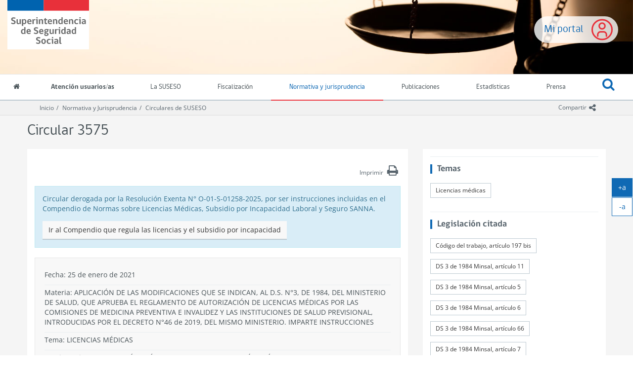

--- FILE ---
content_type: text/html
request_url: https://www.suseso.cl/612/w3-article-620417.html
body_size: 21650
content:
<!DOCTYPE html
  PUBLIC "-//W3C//DTD HTML 4.01+RDFa 1.1//EN" "http://www.w3.org/MarkUp/DTD/html401-rdfa11-1.dtd">
<html lang="es"><head><meta http-equiv="Content-Type" content="text/html; charset=UTF-8"><!--begin-box-container:w3_tr_encabezado_CC_Normativa_2021::2324:Encabezado con cambio de header 2021.--><!--loc('Caja contenedora')--><!--cc_bid=2267  pos=1--><!--begin-box-container:ss_tr_encabezado_2021_CC::2267:Caja contenedora con la estructura para encabezado del sitio.--><!--loc('Caja contenedora')--><!--cc_bid=2268  pos=1--><!--begin-box:ss_tr_meta_Viewport_2021::2268:Caja con el meta viewport para responsive.--><!--loc('* Código HTML libre dentro de la página.')--><meta name="viewport" content="width=device-width,initial-scale=1">
<meta http-equiv="X-UA-Compatible" content="IE=edge,chrome=1">

<link href="channels-501_awesome_webfont_css.css" rel="stylesheet" type="text/css">
<link href="channels-501_gobcl_all_webfont_css.css" rel="stylesheet" type="text/css">
<link rel="stylesheet" href="https://cdn.jsdelivr.net/npm/bootstrap-icons@1.13.1/font/bootstrap-icons.min.css">
<link href="channels-506_glyphonicons_halflings_regular_css.css" rel="stylesheet" type="text/css">
<link href="channels-501_css_animated_4_1_1.css"  rel="stylesheet" type="text/css">




<!--end-box--><!--cc_bid=849  pos=2--><!--begin-box:css_Datatables::849:Estilos gráficos asociados sólo a Datatables.--><!--loc('* Código CSS para la página.')--><link rel="stylesheet" href="boxes-849_style.css"><link rel="stylesheet" href="boxes-849_css_code.css"><!--end-box--><!--cc_bid=1020  pos=3--><!--begin-box:css_datetime_picker::1020:Estilos gráficos presentes en el encabezado.--><!--loc('* Código CSS para la página.')--><link rel="stylesheet" href="boxes-1020_style.css"><!--end-box--><!--cc_bid=2269  pos=4--><!--begin-box:ss_tr_EncabezadoHTML_2021::2269:Caja para el encabezado de página HTML, invisible.--><!--loc('* Encabezado w3 full, requerido en todas las páginas HTML de su sitio ')--><title>SUSESO: Normativa y jurisprudencia - Circular 3575</title><link rel="stylesheet" href="boxes-2269_style.css"><style type="text/css">/*
@import url("channels-506_glyphonicons_halflings_regular_css.css");
body.estadisticas {
  background-image: url('channels-501_fondo_header_estadisticas.jpg');
}
body.orientacion {
  background-image: url('channels-501_fondo_header_orientacion.jpg');
}
body.lasuseso {
  background-image: url('channels-501_fondo_header_lasuseso.jpg');
}
body.fiscalizacion {
  background-image: url('channels-501_fondo_header_fiscalizacion.jpg');
}
*/

/* Buscador de emisores de LM */

th.bg-light {
background-color: #f1f1f1;
}

#resultados_buscador_medicos_emisores .panel>.table-bordered {
  border: 1px solid #ddd !important;
}

@media (min-width: 1200px) {
  #buscador_emisores .row {
    display: flex;
  }
  #buscador_emisores .row div[class*="col"] {
    float: none;
    align-self: flex-end;
  }
  #buscador_emisores .btn-group,
  #buscador_emisores .form_text {
    margin-bottom: 0 !important;
  }

  #buscador_emisores .form-group .help-block {
    position: absolute;
  }
}

#resultados_buscador_medicos_emisores .alert {
  margin-bottom: 0;
}

/* Acomodo de galería para miniaturas con Divs*/
#galeria-recursos div.figure,
#galeria_fotos_prensa div.figure {
  margin-bottom: 15px;
}

/* Nuevo botón Claveúnica */
@import url('https://fonts.googleapis.com/css2?family=Roboto:ital,wght@0,100;0,300;0,400;0,500;0,700;0,900;1,100;1,300;1,400;1,500;1,700;1,900&display=swap');
#filtros-cont.well {
  background-color: #fff;
}

.btn-claveunica-nuevo {
  background: #0F69C4;
  display: flex;
  justify-content: center;
  height: 48px;
  align-items: center;
  border: none !important;
  font-family: "Roboto", sans-serif;
  font-weight: 500;
  font-style: normal;
}
.btn-claveunica-nuevo:hover {
  background: #0B4E91;
}
.btn-claveunica-nuevo:active {
  background: #07305A;
}
.btn-claveunica-nuevo svg {
  margin-right: 10px;
}
/* */
.ntg-btn-no-ellipsis {
  overflow: visible !important;
  text-overflow: clip !important;
  white-space: wrap !important;
}
@media (max-width: 768px) {
  .ntg-btn-no-ellipsis {
    overflow: visible !important;
    text-overflow: clip !important;
    white-space: wrap !important;
  }
}
/*
#pc_indice_estadisticas_2023 .titulo a {
  font-size: 2.5rem !important;
}
*/
#pc_indice_estadisticas_2023 .titulo a,
.recuadros-valores .thumbnail .informacion a {
  font-family: 'Open Sans', sans-serif;
}

/* Para videos en marquesina de especiales */
@media (min-width:768px) {
  #container_marquesina_sanna .slider.educativo .item iframe {
    width: 620px;
    height: 310px;
    transition: all 0.3s ease-in-out;
  }
}
@media all and (max-width: 767px) and (min-width: 450px) {
  #container_marquesina_sanna .slider.educativo .item iframe {
    width: 400px;
    height: 200px;
    transition: all 0.3s ease-in-out;
  }
}

@media (min-width:992px) {
  #container_marquesina_sanna .slider.educativo:hover iframe {
    width: 945px;
    height: 473px;
    transition: all 0.3s ease-in-out;
  }
}

/* Otros */
@media (min-width:768px) {
  #modalCanales .d-flex-modal {
    display: flex;
  }
  #modalCanales .d-flex-modal .col-md-6>div {
    float: none
  }
}

#ar_bannerSUSESOContigo {
  display: block !important;
  text-align: center;
}
#ar_bannerSUSESOContigo .ntg-hidden-xs {
  display: block
}
#ar_bannerSUSESOContigo .ntg-visible-xs {
  display: none
}

@media (max-width: 767px) {
  #ar_bannerSUSESOContigo img {
    margin: 0 auto;
    display: block;

  }
  #ar_bannerSUSESOContigo .ntg-hidden-xs {
    display: none
  }
  #ar_bannerSUSESOContigo .ntg-visible-xs {
    display: block;
    max-width: 400px;
  }
}

#compendio_pdf_version_fecha .version {
  font-weight: bold;
  font-size: 1.1em;
}
@media all and (max-width: 700px) and (min-width: 450px) {
  .destacados-portada .col-md-3 {
    min-height: 145px;
  }
}
@media (min-width:992px) {
  #main {
    min-height: calc(100% - 388px);
  }
}
#pcVersionesCompendio .recuadro.media {
  border-bottom-width: 1px;
}
.legislacion.compendio .panel.panel-body:empty {
  display: none;
}
.sin-elipsis a {
  white-space: normal;
  overflow: visible;
  text-overflow: clip;
}
div.clasificaciones {
  margin-bottom: 20px;
}
.clasificaciones span {
  font-weight: bold;
}
.clasificaciones span a {
  font-weight: normal;
  margin-top: 4px;
  margin-bottom: 8px;
}
@media only screen and (max-width: 991px) {
  .indicadores-portada {
    display: none;
  }
}
@media (max-width:768px) {
  #destacados_portada .thumbnail .figure {
    width: 120px !important;
    max-width: 120px !important;
    height: auto !important;
  }
}
/*Rectificaciones para Accesibilidad AA*/
.ntg-titulo-caja {
  color: #5e6a75;
}
.fecha-destacada .fecha {
  padding-right: 15px;
  border-right: 1px dotted #7A8791;
}
.fecha-destacada .fecha .dia,
.fecha-destacada .fecha .mes {
  display: block;
}
.recuadros-valores .thumbnail .informacion p.titulo {
  line-height: 1.1;
  padding: 0;
}
.banner-html-v2 .recuadro .titulo {
  margin: 0;
  line-height: 1.1;
}
.destacados-portada {
  color: #fff;
}
#ntg-slider .carousel-indicators li {
  opacity: 1;
}

/* animacion Héctor */
.bounce {
  -moz-animation: bounce 3s infinite;
  -webkit-animation: bounce 3s infinite;
  animation: bounce 3s infinite;
}
@-moz-keyframes bounce {
  0%,
  20%,
  50%,
  80%,
  100% {
    -moz-transform: translateY(0);
    transform: translateY(0);
  }
  40% {
    -moz-transform: translateY(20px);
    transform: translateY(20px);
  }
  60% {
    -moz-transform: translateY(10px);
    transform: translateY(10px);
  }
}
@-webkit-keyframes bounce {
  0%,
  20%,
  50%,
  80%,
  100% {
    -webkit-transform: translateY(0);
    transform: translateY(0);
  }
  40% {
    -webkit-transform: translateY(20px);
    transform: translateY(20px);
  }
  60% {
    -webkit-transform: translateY(10px);
    transform: translateY(10px);
  }
}
@keyframes bounce {
  0%,
  20%,
  50%,
  80%,
  100% {
    -moz-transform: translateY(0);
    -ms-transform: translateY(0);
    -webkit-transform: translateY(0);
    transform: translateY(0);
  }
  40% {
    -moz-transform: translateY(20px);
    -ms-transform: translateY(20px);
    -webkit-transform: translateY(20px);
    transform: translateY(20px);
  }
  60% {
    -moz-transform: translateY(10px);
    -ms-transform: translateY(10px);
    -webkit-transform: translateY(10px);
    transform: translateY(10px);
  }
}
#acordeon_participacion img {}
#acordeon_participacion .bajardoc {
  margin-bottom: 15px;
}
#acordeon_participacion .bajardoc .titulo {
  padding-left: 10px;
}
#acordeon_participacion .format-jpg,
#acordeon_participacion .format-png,
#acordeon_participacion .format-pdf {
  padding-left: 0
}
#acordeon_participacion .format-jpg:before,
#acordeon_participacion .format-png:before,
#acordeon_participacion .format-pdf:before {
  display: none;
}
#acordeon_participacion .format-jpg img,
#acordeon_participacion .format-png img,
#acordeon_participacion .format-pdf img {
  border: 1px solid #ddd;
}
#acordeon_participacion .format-xlsx .titulo,
#acordeon_participacion .format-xsx .titulo,
#acordeon_participacion .format-doc .titulo {
  display: none
}
td.ntg-porcentaje.pn-number:after {
  content: "%";
}

#tabular_informesfiscalizacion th.titulo {
  display: table-cell;
}

.text-underline {
  text-decoration: underline;
}
.eidox-smaternales #rango_validez.abstract {
  margin-top: -30px;
}

.padding-izquierdo-xs {
  padding-left: 7.5px !important;
}
.padding-izquierdo-sm {
  padding-left: 15px !important;
}
.padding-izquierdo-md {
  padding-left: 30px !important;
}
.padding-izquierdo-lg {
  padding-left: 45px !important;
}
.padding-derecho-xs {
  padding-right: 7.5px !important;
}
.padding-derecho-sm {
  padding-right: 15px !important;
}
.padding-derecho-md {
  padding-right: 30px !important;
}
.padding-derecho-lg {
  padding-right: 45px !important;
}

.bg-white {
  background: white;
}

.portada #ntg-slider .carousel-inner {
  height: auto !important;
}

.compartir .dropdown-menu .social-tools .bi-twitter-x {
  font-size: 2rem;
}

.compartir .dropdown-menu .social-tools .bi-twitter-x:hover {
  color: #3fa9f5;
}
#despliega_buscador:focus {
  outline: 5px auto -webkit-focus-ring-color !important;
}

.ntg5-d-flex{
  display:flex;
}

.ntg5-justify-content-center{
  justify-content:center;
}

.ntg5-align-items-center{
  align-items:center;
}

.ntg5-pe-3{
  padding-right:1rem;
}

.ntg5-me-1{
  margin-right:0.5rem;
}
.ntg5-me-3{
  margin-right:0.75rem;
}
.ntg5-me-3{
  margin-right:1rem;
}

.ntg5-fs-1 {
  font-size: calc(1.35rem + 1.2vw) !important;
}

.ntg5-fs-2 {
  font-size: calc(1.305rem + 0.66vw) !important;
}

.ntg5-fs-3 {
  font-size: calc(1.2825rem + 0.39vw) !important;
}

.ntg5-fs-4 {
  font-size: calc(1.26rem + 0.12vw) !important;
}

.ntg5-fs-5 {
  font-size: 1.125rem !important;
}

.ntg5-fs-6 {
  font-size: 0.9rem !important;
}</style><meta name="keywords" content=", "><meta name="description" content="Circular 3575  APLICACIÓN DE LAS MODIFICACIONES QUE SE INDICAN, AL D.S. N°3, DE&#xA;1984, DEL MINISTERIO DE SALUD, QUE APRUEBA EL REGLAMENTO DE&#xA;AUTORIZACIÓN DE LICENCIAS MÉDICAS POR LAS COMISIONES DE&#xA;MEDICINA PREVENTIVA E INVALIDEZ Y LAS INSTITUCIONES DE SALUD&#xA;PREVISIONAL, INTRODUCIDAS POR EL DECRETO N°46 de 2019, DEL MISMO&#xA;MINISTERIO. IMPARTE INSTRUCCIONES"><meta name="generator" content="Newtenberg Engine CMS - https://www.newtenberg.com/"><meta name="Newtenberg-Server" content="https://suseso-engine.newtenberg.com"><meta name="Content-Encoding" content="UTF-8"><link rel="Top" type="text/html" href="https://www.suseso.cl"><link rel="shortcut icon" href="boxes-2269_favicon.ico"><script type="text/javascript"><!--

var __aid = '620417';
var __cid = '512';
var __iid = '612';
var __pnid = Array('500', '501', '520', '521', '527', '528', '529', '535', '540', '545', '550', '551', '556', '562', '566', '567', '620', '649', '657', '726', '842');
var __pvid = Array('510', '923', '938', '993', '7114', '10371', '30981', '30982', '31040', '31081', '31082', '31211', '31399', '31494', '33999', '59883', '60609', '63008', '67924', '71129', '73877', '123630', '137400', '154022', '154025', '196122', '196129', '196132', '196148', '196333', '208659', '208762', '210512', '210525', '210899', '211064', '360194', '361837', '367013', '367014', '367015', '405488', '433897', '796442');

var ntg_properties = {
   "500": "Tipo de contenido",
   "501": "Guía de la Seguridad Social",
   "520": "nj:Acción",
   "521": "n2:Circular Relacionada",
   "527": "Materia",
   "528": "nj:Vigencia",
   "529": "nj:Tipo Contenido Normativo",
   "535": "Entidades Fiscalizadas",
   "540": "Normativa y jurisprudencia",
   "545": "Período",
   "550": "Departamento",
   "551": "nj:Circular",
   "556": "Código normativa",
   "562": "Boletín normativo citado",
   "566": "Regímenes",
   "567": "Autores",
   "620": "Temas",
   "649": "Articulado",
   "657": "Especiales",
   "726": "Es parte del boletín indicado",
   "842": "Circular anterior al Compendio de LM SIL SANNA"
};
var ntg_propertyvalues = {
   "510": {
      "name":"Circulares SUSESO",
      "pnid":500
   },
   "923": {
      "name":"Ficha Circular SUSESO",
      "pnid":529
   },
   "938": {
      "name":"Alterado",
      "pnid":528
   },
   "993": {
      "name":"LICENCIAS MÉDICAS",
      "pnid":527
   },
   "7114": {
      "name":"Instruye",
      "pnid":520
   },
   "10371": {
      "name":"Circulares de SUSESO",
      "pnid":540
   },
   "30981": {
      "name":"Isapres",
      "pnid":535
   },
   "30982": {
      "name":"COMPIN",
      "pnid":535
   },
   "31040": {
      "name":"Régimen de Licencias médicas y Subsidios por incapacidad laboral (SIL)",
      "pnid":566
   },
   "31081": {
      "name":"GOP",
      "pnid":567
   },
   "31082": {
      "name":"SVZ",
      "pnid":567
   },
   "31211": {
      "name":"BHA",
      "pnid":567
   },
   "31399": {
      "name":"CLLR",
      "pnid":567
   },
   "31494": {
      "name":"HRS",
      "pnid":567
   },
   "33999": {
      "name":"¿Qué es una licencia médica?",
      "pnid":501
   },
   "59883": {
      "name":"1588",
      "pnid":521
   },
   "60609": {
      "name":"2790",
      "pnid":521
   },
   "63008": {
      "name":"Licencias médicas",
      "pnid":620
   },
   "67924": {
      "name":"LMG",
      "pnid":567
   },
   "71129": {
      "name":"Código del trabajo, artículo 197 bis",
      "pnid":649
   },
   "73877": {
      "name":"Ley 16.395, artículo 27",
      "pnid":649
   },
   "123630": {
      "name":"Ley 19.880, artículo 25",
      "pnid":649
   },
   "137400": {
      "name":"Ley SANNA",
      "pnid":657
   },
   "154022": {
      "name":"DS 3 de 1984 mintrab, artículo 8",
      "pnid":649
   },
   "154025": {
      "name":"DS 3 de 1984 mintrab, artículo 9",
      "pnid":649
   },
   "196122": {
      "name":"DS 3 de 1984 Minsal, artículo 5",
      "pnid":649
   },
   "196129": {
      "name":"DS 3 de 1984 Minsal, artículo 6",
      "pnid":649
   },
   "196132": {
      "name":"DS 3 de 1984 Minsal, artículo 7",
      "pnid":649
   },
   "196148": {
      "name":"DS 3 de 1984 Minsal, artículo 11",
      "pnid":649
   },
   "196333": {
      "name":"DS 3 de 1984 Minsal, artículo 66",
      "pnid":649
   },
   "208659": {
      "name":"3364",
      "pnid":521
   },
   "208762": {
      "name":"Ley 21.063",
      "pnid":649
   },
   "210512": {
      "name":"NORMATIVO",
      "pnid":550
   },
   "210525": {
      "name":"INTENDENCIA DE BENEFICIOS SOCIALES",
      "pnid":550
   },
   "210899": {
      "name":"3424",
      "pnid":521
   },
   "211064": {
      "name":"Boletín SUSESO 2019 - Número 3",
      "pnid":562
   },
   "360194": {
      "name":"Enero",
      "pnid":545
   },
   "361837": {
      "name":"Boletín SUSESO 2021 - Número 1",
      "pnid":562
   },
   "367013": {
      "name":"Circular 3575",
      "pnid":551
   },
   "367014": {
      "name":"AU08-2021-00110",
      "pnid":556
   },
   "367015": {
      "name":"3575",
      "pnid":521
   },
   "405488": {
      "name":"Boletín SUSESO n° 2 de 2021",
      "pnid":726
   },
   "433897": {
      "name":"Guía Referencial 2021",
      "pnid":726
   },
   "796442": {
      "name":"Circular derogada por la Resolución Exenta N° O-01-S-01258-2025, por ser instrucciones incluidas en el Compendio de Normas sobre Licencias Médicas, Subsidio por Incapacidad Laboral y Seguro SANNA.",
      "pnid":842
   }
};
--></script><script type="text/javascript" src="channels-512_js_main.js"></script><script type="text/javascript" src="channels-512_js_cookies.js"></script><script type="text/javascript" src="channels-512_js_jquery_3_5_1.js"></script><script type="text/javascript" src="channels-512_js_migrate_3_3_2.js"></script><!--end-box--><!--cc_bid=959  pos=5--><!--begin-box:ss_tr_meta_facebook::959:Caja con los metadatos para compartir los contenidos por facebook.--><!--loc('Genera metadata para Facebook®')--><meta prefix="og: http://ogp.me/ns#" property="og:title" content="Circular 3575"><meta prefix="og: http://ogp.me/ns#" property="og:description" content="APLICACIÓN DE LAS MODIFICACIONES QUE SE INDICAN, AL D.S. N°3, DE&#xA;1984, DEL MINISTERIO DE SALUD, QUE APRUEBA EL REGLAMENTO DE&#xA;AUTORIZACIÓN DE LICENCIAS MÉDICAS POR LAS COMISIONES DE&#xA;MEDICINA PREVENTIVA E INVALIDEZ Y LAS INSTITUCIONES DE SALUD&#xA;PREVISIONAL, INTRODUCIDAS POR EL DECRETO N°46 de 2019, DEL MISMO&#xA;MINISTERIO. IMPARTE INSTRUCCIONES"><meta prefix="og: http://ogp.me/ns#" property="og:site_name" content="SUSESO: Normativa y jurisprudencia"><meta prefix="og: http://ogp.me/ns#" property="og:type" content="website"><meta prefix="og: http://ogp.me/ns#" property="og:locale" content="es_LA"><meta prefix="og: http://ogp.me/ns#" property="og:url" content="https://www.suseso.cl/612/w3-article-620417.html"><meta prefix="og: http://ogp.me/ns#" property="og:image" content="channels-512_imagen_fb.png"><!--end-box--><!--cc_bid=960  pos=6--><!--begin-box:ss_tr_meta_twitter::960:Metadatos para compartir los contenidos por twitter.--><!--Etiquetas META summary card de Twitter--><meta name="twitter:card" content="summary_large_image"><meta name="twitter:site" content="@newtenberg"><meta name="twitter:title" content="Circular 3575"><meta name="twitter:description" content="APLICACIÓN DE LAS MODIFICACIONES QUE SE INDICAN, AL D.S. N°3, DE&#xA;1984, DEL MINISTERIO DE SALUD, QUE APRUEBA EL REGLAMENTO DE&#xA;AUTORIZACIÓN DE LICENCIAS MÉDICAS POR LAS COMISIONES DE&#xA;MEDICINA PREVENTIVA E INVALIDEZ Y LAS INSTITUCIONES DE SALUD&#xA;PREVISIONAL, INTRODUCIDAS POR EL DECRETO N°46 de 2019, DEL MISMO&#xA;MINISTERIO. IMPARTE INSTRUCCIONES"><meta name="twitter:image" content="boxes-960_reprule_twitter_img_default_default_twitter.thumb_iPortrait.jpg"><!--end-box--><!--cc_bid=1665  pos=7--><!--begin-box:CSS_aumentar_font::1665:CSS para botones de agrandar texto.--><!--loc('* Código CSS para la página.')--><link rel="stylesheet" href="boxes-1665_css_code.css"><!--end-box--><!--cc_bid=961  pos=8--><!--begin-box:tr_Google_Analytics::961:Caja con el código para registrar las visitas. Es recomendable que sea una caja JS y No una caja HTML.--><!--loc('* Código JavaScript para la página.')--><script type="text/javascript" src="boxes-961_js_file.js"></script><script type="text/javascript" src="https://www.googletagmanager.com/gtag/js?id=G-C9KC1CJ3T6"></script><script type="text/javascript"><!--
					// GTAB init
window.dataLayer = window.dataLayer || [];

function gtag(){dataLayer.push(arguments);}

gtag('js', new Date());

gtag('config', 'G-C9KC1CJ3T6');



					--></script><!--end-box--><!--cc_bid=  pos=9--><!--cc_bid=  pos=10--><!--end-box--><!--cc_bid=1753  pos=2--><!--begin-box:CSS_Normativa_correccciones::1753:Caja que carga Css exclusivos para este canal.--><!--loc('* Código CSS para la página.')--><link rel="stylesheet" href="boxes-1753_css_code.css"><!--end-box--><!--end-box--></head><body class="legislacion"><!--begin-box-container:w3_tr_header_CC_Normativa_2021::2323:Caja en blanco--><!--loc('Caja contenedora')--><!--cc_bid=2271  pos=1--><!--begin-box-container:ss_tr_header_2021_CC::2271:Caja contenedora con la estructura del header.--><!--loc('Caja contenedora')--><a href="#main" class="sr-only">Ir al contenido principal</a><div id="header" class="hidden-print ntgBootstrap role_banner"><div class="menu-principal"><a href="https://www.suseso.cl/miportal/615/w3-channel.php" class="btn-miportal">Mi portal</a><div class="navbar navbar-default" id="navbar_navbar_default"><div class="container-fluid"><!--cc_bid=650  pos=1--><!--begin-box:ss_tr_logo::650:Caja para Logo institucional.--><!--loc('* Código HTML libre dentro de la página.')--><div class="navbar-header">
	<button type="button" class="navbar-toggle collapsed ntgBootstrap data-toggle_collapse data-target_\#navbarResponsive" >
		<span class="sr-only">Toggle navigation</span>
		<span class="icon-bar"></span>
		<span class="icon-bar"></span>
		<span class="icon-bar"></span>
	</button>
  <a class="navbar-brand" href="/601/w3-channel.html" title="Logo institucional de SUSESO">
    <span class="sr-only">Superintendencia de Seguridad Social (SUSESO) - Gobierno de Chile</span>
  </a>
</div><!--end-box--></div><div class="container-fluid" id="navbar_navbar_container"><div id="navbarResponsive" class="collapse navbar-collapse ntgBootstrap role_navigation aria-label_navegación"><ul class="nav navbar-nav"><!--cc_bid=661  pos=2--><!--begin-box:ss_tr_menu_inicio::661:Caja que muestra el acceso al inicio.--><!--loc('* Código HTML libre dentro de la página.')--><li class="inicio">
  <a title="Acceso a la portada del sitio" href="/601/w3-channel.html">
    <span class="fa fa-home"></span>
    <span class="texto-link">Inicio</span>
  </a> 
</li><!--end-box--><!--cc_bid=2274  pos=3--><!--begin-box:ss_tr_menu_itemes_2021::2274:Caja que muestra el menú con las distintas Miradas del canal (Nombres de Clasificandos).--><!--loc('* Código HTML libre dentro de la página.')--><li class="cid-506"><a href="/606/w3-channel.html">Atención usuarios/as</a></li>
<li class="cid-501"><a href="/601/w3-propertyname-542.html">La SUSESO</a></li>
<li class="cid-509"><a href="/609/w3-channel.html">Fiscalización</a></li>
<li class="cid-504"><a href="w3-channel.html">Normativa y jurisprudencia</a></li>
<li class="cid-507"><a href="/607/w3-propertyname-537.html">Publicaciones</a></li>
<li class="cid-508"><a href="/608/w3-propertyname-538.html">Estadísticas</a></li>
<li class="cid-505"><a href="/605/w3-propertyname-536.html">Prensa</a></li>
<li class="cid-515 acceso-miportal"><a href="https://www.suseso.cl/miportal/615/w3-channel.php" title="Mi portal">
  <span class="icono-miportal"></span> Mi Portal </a>
</li>

<!--end-box--><!--cc_bid=651  pos=4--><!--begin-box:ss_tr_buscador::651:Buscador global--><!--loc('* Código HTML libre dentro de la página.')--><li class="dropdown buscar">
	<a id="despliega_buscador" href="#" class="dropdown-toggle ntgBootstrap data-toggle_dropdown role_button aria-label_AbrirBuscador aria-haspopup_true aria-expanded_false aria-controls_BuscadorDropdown">
		<span class="fa fa-search ntgBootstrap aria-hidden_true aria-label_IconoBuscar"></span><span class="fa fa-times-circle-o ntgBootstrap aria-hidden_true aria-label_CerrarBuscador"></span> <span class="texto-link">Buscar</span>
	</a>
	<ul id="buscador_dropdown" class="dropdown-menu">
		<li class="input-group input-group-lg buscador">
			<label for="keywords" class="sr-only">Buscar</label> 
			<input class="form-control placeholder-in-title" id="keywords" type="text" name="keywords" value="" size="30"  title="Buscar"> 
			<span class="input-group-btn">
				<button id="boton_busqueda"  type="button"  class="btn btn-primary" name="boton_buscador" onclick="javascript:return doSearch('/601/w3-search.html',501)">
					<span class="fa fa-search fa-lg ntgBootstrap aria-label_Buscar"></span><span class="sr-only">buscar</span>  
				</button>
			</span>
			<script type="text/javascript" src="channels-501_js_buscar.js"></script> 
		</li>
	</ul>
</li><!--end-box--></ul></div></div></div></div></div><!--cc_bid=1048  pos=5--><!--begin-box:ss_tr_logo_print::1048:Caja que carga el Logo institucional que sólo aparece en la versión imprimible.--><!--loc('* Código HTML libre dentro de la página.')--><div class="visible-print-block text-center">  
  <img src="https://www.suseso.cl/css/images/logo_transversal.png" 
  alt="Superintendencia de Seguridad Social (SUSESO) - Gobierno de Chile">
  <hr>
</div><!--end-box--><!--end-box--><!--end-box--><!--begin-box-container:n2_ar_main_CC::1181:Normativa 2. Caja especial para dictámenes basada en la anterior pero modificada para agregar otros metadados--><!--loc('Caja contenedora')--><div id="main" class="contenedor-articulo ntgBootstrap role_main"><div class="barra-posicion hidden-print"><div class="container"><div class="col-sm-12"><!--cc_bid=771  pos=1--><!--begin-box-container:SS_tr_compartir_cc::771:Caja contenedora que muestra las redes sociales para compartir.--><!--loc('Caja contenedora')--><div class="dropdown btn-group pull-right compartir hidden-print"><button class="btn btn-link btn-xs dropdown-toggle ntgBootstrap data-toggle_dropdown" type="button" id="menuCompartir" title="Compartir"><span class="hidden-xs">Compartir</span><span class="fa fa-share-alt fa-lg"><span class="sr-only">icono compartir</span></span></button><div id="menuCompartir" class="dropdown-menu siganos-desplegable ntgBootstrap aria-labelledby_menuCompartir"><!--cc_bid=770  pos=1--><!--begin-box:SS_tr_compartir:social-tools:770:Caja que muestra las redes sociales para compratir.--><!--loc('* Incluye links para compartir en redes sociales')--><p class="social-tools"><a title="Facebook" rel="bookmark" class="facebook" href="http://www.facebook.com/share.php?u=https%3A%2F%2Fwww.suseso.cl%2F612%2Fw3-article-620417.html&amp;t=Circular%203575%20-%20SUSESO%3A%20Normativa%20y%20jurisprudencia"><img width="16" height="16" style="background: transparent url(channels-512_sociable_sprite.png) no-repeat scroll -343px -1px;" src="channels-512_sociable_sprite_mask.gif" alt="Compartir en Facebook"></a><a title="Twitter" rel="bookmark" class="bi bi-twitter-x" href="http://twitter.com/intent/tweet?text=Circular%203575%20-%20SUSESO%3A%20Normativa%20y%20jurisprudencia%20-%20https%3A%2F%2Fwww.suseso.cl%2F612%2Fw3-article-620417.html"><img width="16" height="16" style="background: transparent url(channels-512_sociable_sprite.png) no-repeat scroll -343px -55px;" src="channels-512_sociable_sprite_mask.gif" alt="Compartir en Twitter"></a></p><!--end-box--></div></div><!--end-box--><!--cc_bid=1572  pos=2--><!--begin-box-container:n2_ar_barra_posicion_CC::1572:Contenedora para las barras de posición en eidoxes.--><!--loc('Caja contenedora')--><div class="breadcrumb" id="breadcrumb_ar"><!--cc_bid=968  pos=1--><!--begin-box:ss_tr_barra_posicion_inicio::968:Caja que muestra el enlace al inicio del portal SUSESO desde la barra de posición.--><!--loc('* Código HTML libre dentro de la página.')--><a href="/601/w3-channel.html" class="inicio-suseso">Inicio</a><!--end-box--><!--cc_bid=984  pos=2--><!--begin-box:ss_ar_barra_posicion_canal::984:Muestra el enlace al inicio de cada canal del portal SUSESO desde la barra de posición.--><!--loc('* acceso al Articulo ')--><a href="w3-channel.html" class=" aid-40905 cid-512">Normativa y Jurisprudencia</a><!--end-box--><!--cc_bid=1573  pos=3--><!--begin-box:n2_ar_barra_posicion_articulo::1573:Muestra el enlace a la portadillas de cada valor de clasificando en que está clasificado cada artículo del portal SUSESO desde la barra de posición.--><!--loc('* Barra de posición del valor de clasificando usando referer')--><!--tipo_molde = article--><!--multivalor y articulo--><p id="i__n2_ar_barra_posicion_articulo_1_10371" style="display:none"><a class="current pvid-10371 cid-512" href="w3-propertyvalue-10371.html">Circulares de SUSESO</a></p><p id="i__n2_ar_barra_posicion_articulo_1_30982" style="display:none"><a href="w3-propertyvalue-30973.html" class=" pnid-535 pv-pid-0 pvid-30973 cid-501">Fiscalización por materias específicas</a><a class="current pvid-30982 cid-501" href="w3-propertyvalue-30982.html">COMPIN</a></p><p id="i__n2_ar_barra_posicion_articulo_1_211064" style="display:none"><a class="current pvid-211064 cid-512" href="w3-propertyvalue-211064.html">Boletín SUSESO 2019 - Número 3</a></p><p id="i__n2_ar_barra_posicion_articulo_1_30981" style="display:none"><a href="w3-propertyvalue-30973.html" class=" pnid-535 pv-pid-0 pvid-30973 cid-501">Fiscalización por materias específicas</a><a class="current pvid-30981 cid-501" href="w3-propertyvalue-30981.html">Isapres</a></p><p id="i__n2_ar_barra_posicion_articulo_1_361837" style="display:none"><a class="current pvid-361837 cid-512" href="w3-propertyvalue-361837.html">Boletín SUSESO 2021 - Número 1</a></p><p id="i__n2_ar_barra_posicion_articulo_1_71129" style="display:none"><a href="w3-propertyvalue-69217.html" class=" pnid-649 pv-pid-0 pvid-69217 cid-511">Código del trabajo</a><a class="current pvid-71129 cid-511" href="w3-propertyvalue-71129.html">Código del trabajo, artículo 197 bis</a></p><p id="i__n2_ar_barra_posicion_articulo_1_196148" style="display:none"><a href="w3-propertyvalue-196102.html" class=" pnid-649 pv-pid-0 pvid-196102 cid-511">DS 3 de 1984 Minsal</a><a class="current pvid-196148 cid-511" href="w3-propertyvalue-196148.html">DS 3 de 1984 Minsal, artículo 11</a></p><p id="i__n2_ar_barra_posicion_articulo_1_196122" style="display:none"><a href="w3-propertyvalue-196102.html" class=" pnid-649 pv-pid-0 pvid-196102 cid-511">DS 3 de 1984 Minsal</a><a class="current pvid-196122 cid-511" href="w3-propertyvalue-196122.html">DS 3 de 1984 Minsal, artículo 5</a></p><p id="i__n2_ar_barra_posicion_articulo_1_196129" style="display:none"><a href="w3-propertyvalue-196102.html" class=" pnid-649 pv-pid-0 pvid-196102 cid-511">DS 3 de 1984 Minsal</a><a class="current pvid-196129 cid-511" href="w3-propertyvalue-196129.html">DS 3 de 1984 Minsal, artículo 6</a></p><p id="i__n2_ar_barra_posicion_articulo_1_196333" style="display:none"><a href="w3-propertyvalue-196102.html" class=" pnid-649 pv-pid-0 pvid-196102 cid-511">DS 3 de 1984 Minsal</a><a class="current pvid-196333 cid-511" href="w3-propertyvalue-196333.html">DS 3 de 1984 Minsal, artículo 66</a></p><p id="i__n2_ar_barra_posicion_articulo_1_196132" style="display:none"><a href="w3-propertyvalue-196102.html" class=" pnid-649 pv-pid-0 pvid-196102 cid-511">DS 3 de 1984 Minsal</a><a class="current pvid-196132 cid-511" href="w3-propertyvalue-196132.html">DS 3 de 1984 Minsal, artículo 7</a></p><p id="i__n2_ar_barra_posicion_articulo_1_154022" style="display:none"><a href="w3-propertyvalue-153997.html" class=" pnid-649 pv-pid-0 pvid-153997 cid-511">DS 3 de 1984 Mintrab</a><a class="current pvid-154022 cid-511" href="w3-propertyvalue-154022.html">DS 3 de 1984 mintrab, artículo 8</a></p><p id="i__n2_ar_barra_posicion_articulo_1_154025" style="display:none"><a href="w3-propertyvalue-153997.html" class=" pnid-649 pv-pid-0 pvid-153997 cid-511">DS 3 de 1984 Mintrab</a><a class="current pvid-154025 cid-511" href="w3-propertyvalue-154025.html">DS 3 de 1984 mintrab, artículo 9</a></p><p id="i__n2_ar_barra_posicion_articulo_1_73877" style="display:none"><a href="w3-propertyvalue-73795.html" class=" pnid-649 pv-pid-0 pvid-73795 cid-511">Ley 16.395</a><a class="current pvid-73877 cid-511" href="w3-propertyvalue-73877.html">Ley 16.395, artículo 27</a></p><p id="i__n2_ar_barra_posicion_articulo_1_123630" style="display:none"><a href="w3-propertyvalue-123542.html" class=" pnid-649 pv-pid-0 pvid-123542 cid-511">Ley 19.880</a><a class="current pvid-123630 cid-511" href="w3-propertyvalue-123630.html">Ley 19.880, artículo 25</a></p><p id="i__n2_ar_barra_posicion_articulo_1_208762" style="display:none"><a class="current pvid-208762 cid-511" href="w3-propertyvalue-208762.html">Ley 21.063</a></p><script type="text/javascript"><!--
						function doLoadi__n2_ar_barra_posicion_articulo_1() {
							var pvid_anterior = '10371';
							var count_pvals = 16; 
							if('undefined' != typeof(document.referrer) && count_pvals > 1 ){
								var refer_portadilla = document.referrer;
								if(refer_portadilla.match(/multipropertyvalues/) != null){// multivalor
									var pvid1,pvid2,m = refer_portadilla.match(/multipropertyvalues-(\d+)-(\d+)/);
									if(m == null){
										m = refer_portadilla.match(/pvid=(\d+).*pvid=(\d+)/);
									}
									pvid1 = m[1];
									pvid2 = m[2];
									if( document.getElementById('i__n2_ar_barra_posicion_articulo_1_'+pvid1) != null ){
										pvid_anterior = pvid1;
									}else if ( document.getElementById('i__n2_ar_barra_posicion_articulo_1_'+pvid2) != null ){
										pvid_anterior = pvid2;
									}

								}else if( refer_portadilla.match(/pvid=(\d+)/) != null || refer_portadilla.match(/propertyvalue-(\d+).html/) != null){
									var pvid, m = refer_portadilla.match(/propertyvalue-(\d+).html/);
									if(m == null){
										m =  refer_portadilla.match(/pvid=(\d+)/);
									}
									pvid = m[1];
									if ( document.getElementById('i__n2_ar_barra_posicion_articulo_1_'+pvid) != null){
										pvid_anterior = pvid;
									} 
								}
							}
							var barra =  document.getElementById('i__n2_ar_barra_posicion_articulo_1_'+pvid_anterior);
							if (barra != null) barra.style.display ='';
						}
						if ( window.addEventListener ) { 
							window.addEventListener( "load", doLoadi__n2_ar_barra_posicion_articulo_1, false );
						} else if ( window.attachEvent ) {
							window.attachEvent( "onload", doLoadi__n2_ar_barra_posicion_articulo_1 );
						} else if ( window.onLoad ) {
							window.onload = doLoadi__n2_ar_barra_posicion_articulo_1;
						}
						--></script><!--end-box--></div><!--end-box--></div></div></div><div class="container"><div class="row"><div class="col-sm-12"><!--cc_bid=643  pos=3--><!--begin-box:ss_ar_articulo_titulo:articulo:643:Muestra el título del artículo.--><!--loc('* Articulo Completo w3')--><!--uniqueid=i__ss_ar_articulo_titulo_1--><!--class=articulo--><div id="article_i__ss_ar_articulo_titulo_1" class="articulo"><h1 class="titulo aid-620417 cid-512">Circular 3575</h1></div><!--end-box--></div></div></div><div class="container"><div class="row"><div class="col-sm-8"><div class="panel panel-articulo"><div class="panel-body"><!--cc_bid=  pos=4--><!--cc_bid=1131  pos=5--><!--begin-box:ss_ar_articulo_resumen_circulares:articulo margen-abajo-sm:1131:Muestra la bajada de un artículo de circulares.--><!--loc('* Articulo Completo w3')--><!--uniqueid=i__ss_ar_articulo_resumen_circulares_1--><!--class=articulo margen-abajo-sm--><div id="article_i__ss_ar_articulo_resumen_circulares_1" class="articulo margen-abajo-sm"><p class="hidden aid-620417 cid-512">APLICACIÓN DE LAS MODIFICACIONES QUE SE INDICAN, AL D.S. N°3, DE
1984, DEL MINISTERIO DE SALUD, QUE APRUEBA EL REGLAMENTO DE
AUTORIZACIÓN DE LICENCIAS MÉDICAS POR LAS COMISIONES DE
MEDICINA PREVENTIVA E INVALIDEZ Y LAS INSTITUCIONES DE SALUD
PREVISIONAL, INTRODUCIDAS POR EL DECRETO N°46 de 2019, DEL MISMO
MINISTERIO. IMPARTE INSTRUCCIONES</p></div><!--end-box--><!--cc_bid=791  pos=6--><!--begin-box:ss_tr_imprimir::791:Caja que muestra el botón imprimir que abre la ventana de imprimir del navegador. Con este método no es necesario el molde de impresión amistosa.--><!--loc('* Código HTML libre dentro de la página.')--><button onclick="window.print();" class="btn btn-link btn-xs pull-right btn-imprimir margen-abajo-sm hidden-print" id="btn_tr_print">
<span class="hidden-xs">Imprimir</span> 
  <span class="fa fa-print fa-2x"></span>
</button>
<!--end-box--><!--cc_bid=  pos=7--><!--cc_bid=  pos=8--><div class="clearfix"><span class="sr-only">.</span></div><!--cc_bid=  pos=9--><!--cc_bid=  pos=10--><!--cc_bid=  pos=11--><!--cc_bid=4112  pos=12--><!--begin-box-container:ss_ar_CircularesDerogadasCompendioLMSILSANNA::4112:Caja contenedora para Circulares Derogadas del Compendio de LM SIL SANNA.--><!--loc('Caja contenedora')--><div class="alert alert-info" id="alerta_circulares_derogadas"><!--cc_bid=4113  pos=1--><!--begin-box:ss_ar_CircularesDerogadas_CompendioLMSILSANNA::4113:Título de la circular derogada del Compendio LM SIL SANNA.--><!--loc('* Articulo Completo w3')--><!--uniqueid=i__ss_ar_CircularesDerogadas_CompendioLMSILSANNA_1--><!--class=--><div id="article_i__ss_ar_CircularesDerogadas_CompendioLMSILSANNA_1"><p><span class="pv-branch pnid-842 cid-512"><span class=" pnid-842 pv-pid-0 pvid-796442 cid-512">Circular derogada por la Resolución Exenta N° O-01-S-01258-2025, por ser instrucciones incluidas en el Compendio de Normas sobre Licencias Médicas, Subsidio por Incapacidad Laboral y Seguro SANNA.</span></span></p></div><!--end-box--><!--cc_bid=4114  pos=2--><!--begin-box:ss_ar_AccesoCompendio_LMSILSANNA:margen-arriba-sm cc-btn cc-btn-default:4114:Caja que permite acceder desde las circulares derogadas por el Compendio LM SIL SANNA, a la portada de éste.--><!--loc('* acceso a Clasificando ')--><div class="margen-arriba-sm cc-btn cc-btn-default" id="link_clasificandoi__ss_ar_AccesoCompendio_LMSILSANNA_1"><a href="/622/w3-propertyname-805.html" title="Ir a Compendio de Normas sobre Licencias Médicas, Subsidios por Incapacidad Laboral y Seguro SANNA" class=" pnid-805 cid-522">Ir al Compendio que regula las licencias y el subsidio por incapacidad</a></div><!--end-box--><div class="clearfix"></div></div><!--end-box--><!--cc_bid=641  pos=13--><!--begin-box:ss_ar_articulo_metadatos_circulares:well metadatos:641:Metadatos de las fichas de Circulares.--><!--loc('* Articulo Completo w3')--><!--uniqueid=i__ss_ar_articulo_metadatos_circulares_1--><!--class=well metadatos--><div id="article_i__ss_ar_articulo_metadatos_circulares_1" class="well metadatos"><p class="fecha cid-512 aid-620417 pnid-546 iso8601-20210125T0500000300">Fecha: 25 de enero de 2021</p><p class=" cid-512 aid-620417 pnid-525 pn-attr">Materia: APLICACIÓN DE LAS MODIFICACIONES QUE SE INDICAN, AL D.S. N°3, DE 1984, DEL MINISTERIO DE SALUD, QUE APRUEBA EL REGLAMENTO DE AUTORIZACIÓN DE LICENCIAS MÉDICAS POR LAS COMISIONES DE MEDICINA PREVENTIVA E INVALIDEZ Y LAS INSTITUCIONES DE SALUD PREVISIONAL, INTRODUCIDAS POR EL DECRETO N°46 de 2019, DEL MISMO MINISTERIO. IMPARTE INSTRUCCIONES</p><p>Tema: <span class="pv-branch pnid-527 cid-512"><span class=" pnid-527 pv-pid-0 pvid-993 cid-512">LICENCIAS MÉDICAS</span></span></p><p class=" cid-512 aid-620417 pnid-598 pn-attr">Destinatario: CONTRALORÍAS MÉDICAS COMPIN;  CONTRALORÍAS MÉDICAS ISAPRE;  DEPARTAMENTO COMPIN NACIONAL;  SUBSECRETARÍA SALUD PÚBLICA;  SUBSECRETARÍA DE PREVISIÓN SOCIAL;  SUPERINTENDENCIA DE SALUD;  ASOCIACIÓN DE ISAPRE</p><p class=" cid-512 aid-620417 pnid-532 pn-attr">Observación: La presente Circular entrará en vigencia a contar de su publicación. A contar de la entrada en vigencia de la presente Circular, se entenderán modificadas, en lo pertinente, las Circulares N°s.1.588, de 16 de junio de 1997; 2.790, de 6 de diciembre de 2011; 3.364, de 22 de junio de 2018 y 3.424, de 5 de junio de 2019, todas de la Superintendencia de Seguridad Social.</p><p>Acción: <span class="pv-branch pnid-520 cid-512"><span class=" pnid-520 pv-pid-0 pvid-7114 cid-512">Instruye</span></span></p><p>Vigencia: <span class="pv-branch pnid-528 cid-512"><span class=" pnid-528 pv-pid-0 pvid-938 cid-512">Alterado</span></span></p><p class=" cid-512 aid-620417 pnid-597 pn-attr">Fuentes: Ley N° 16.395. D.F.L. N° 1, de 2005, del Ministerio de Salud. D.S. N° 3, de 1984, del Ministerio de Salud.</p><p>Departamento(s): <span class="pv-branch pnid-550 cid-512"><span class=" pnid-550 pv-pid-0 pvid-210525 cid-512">INTENDENCIA DE BENEFICIOS SOCIALES</span></span> - <span class="pv-branch pnid-550 cid-512"><span class=" pnid-550 pv-pid-0 pvid-210512 cid-512">NORMATIVO</span></span></p><p class=" cid-512 aid-620417 pnid-576 pn-attr">Concordancia con Oficios: 1203-2020; 1205-2020, de la SUSESO; Ord. B10 N° 333, de 15 de enero de 2021, de la Subsecretaría de Salud Pública; Oficio Circular IF/N°3, de 14 de enero de 2021, de la Superintendencia de Salud . </p><p class=" cid-512 aid-620417 pnid-575 pn-attr">Concordancia con Circulares: 1588; 2790; 3364; 3424</p></div><!--end-box--><!--cc_bid=  pos=14--><!--cc_bid=  pos=15--><!--cc_bid=  pos=16--><!--cc_bid=  pos=17--><!--cc_bid=  pos=18--><!--cc_bid=640  pos=19--><!--begin-box:ss_ar_articulo_archivos:recuadros download-attr margen-abajo-md:640:Articulo completo de este molde--><!--loc('* Articulo Completo w3')--><!--uniqueid=i__ss_ar_articulo_archivos_1--><!--class=recuadros download-attr margen-abajo-md--><div id="article_i__ss_ar_articulo_archivos_1" class="recuadros download-attr margen-abajo-md"><div class="recuadro format-pdf externo cid-512 aid-620417 binary-archivo_01 format-pdf"><a href="articles-620417_archivo_01.pdf" title="Ir a CIRCULAR 3575">CIRCULAR 3575</a></div></div><!--end-box--><!--cc_bid=869  pos=20--><!--begin-box:ss_ar_articulo_urlexterna:margen-abajo-md recuadros:869:Muestra el recurso que permite acceder a un link externo.--><!--loc('* Articulo Completo w3')--><!--uniqueid=i__ss_ar_articulo_urlexterna_1--><!--class=margen-abajo-md recuadros--><!--end-box--><!--cc_bid=1506  pos=21--><!--begin-box-container:n2_ar_concordancia_CC::1506:Estructura con pestañas para agrupar la información de un tema de normativa--><!--loc('Caja contenedora')--><ul class="nav nav-pills"><li class="active"><a href="#concordancia_circulares" class="ntgBootstrap data-toggle_tab">Circulares relacionadas</a></li><li><a href="#concordancia_dictamenes" class="ntgBootstrap data-toggle_tab">Dictámenes relacionados</a></li><li><a href="#concordancia_boletin" class="ntgBootstrap data-toggle_tab">Boletines Relacionados</a></li><li><a href="#concordancia_articulado_circulares" class="ntgBootstrap data-toggle_tab">Circulares relacionadas</a></li><li><a href="#concordancia_articulado_dictamenes" class="ntgBootstrap data-toggle_tab">Dictámenes relacionados</a></li><li><a href="#concordancia_articulado_subvalores" class="ntgBootstrap data-toggle_tab">Legislación relacionada</a></li></ul><div class="tab-content ar-concordancias" id="tabs_concordancias"><div class="tab-pane panel panel-body fade active in" id="concordancia_circulares"><!--cc_bid=1205  pos=1--><!--begin-box:n2_ar_concordancia_circulares_expandido:table tabular solo-mime:1205:Normativa 2.0 Metadatos ahora linkeables conjunto ampliado a partir de las circulares citadas--><!--loc('* Tabla de artículos')--><table id="tabla_articulos_1205" class="table tabular solo-mime" summary="tabla de artículos"><caption></caption><colgroup span="5"></colgroup><thead><tr><th>Fecha de publicación</th><th>Título</th><th>Temas</th><th>Resumen</th><th class="Fuente original">Fuentes</th></tr></thead><tbody><tr><td class="fecha cid-512 aid-735457 pnid-546 iso8601-20240723T0500000400">23/07/2024</td><td class="titulo aid-735457 cid-512"><a href="w3-article-735457.html">Circular 3818</a></td><td><span class="pv-branch pnid-620 cid-512"><span class=" pnid-620 pv-pid-0 pvid-209190 cid-512">Ley Sanna</span></span></td><td class=" cid-512 aid-735457 pnid-525 pn-attr">SEGURO PARA EL ACOMPAÑAMIENTO DE NIÑOS Y NIÑAS (SANNA). IMPARTE INSTRUCCIONES PARA LA APLICACIÓN DE LOS NUEVOS INCISOS QUINTO Y SEXTO DEL ARTÍCULO 15 DE LA LEY  N°21.063</td><td class="Fuente original cid-512 aid-735457 pnid-597 pn-attr">ley N° 21.063; Ley N° 21.614</td></tr><tr><td class="fecha cid-512 aid-716896 pnid-546 iso8601-20231020T0500000300">20/10/2023</td><td class="titulo aid-716896 cid-512"><a href="w3-article-716896.html">Circular 3785</a></td><td><span class="pv-branch pnid-620 cid-512"><span class=" pnid-620 pv-pid-0 pvid-209190 cid-512">Ley Sanna</span></span></td><td class=" cid-512 aid-716896 pnid-525 pn-attr">SEGURO PARA EL ACOMPAÑAMIENTO DE NIÑOS Y NIÑAS (SANNA). ACTUALIZA INSTRUCCIONES. REEMPLAZA Y DEROGA CIRCULAR N°3.364, DE 2018 Y CIRCULAR N°3.407, DE 2019, AMBAS DE ESTA SUPERINTENDENCIA</td><td class="Fuente original cid-512 aid-716896 pnid-597 pn-attr">ley N° 21.063; Ley N° 21.614</td></tr><tr><td class="fecha cid-512 aid-715124 pnid-546 iso8601-20230928T0800000300">28/09/2023</td><td class="titulo aid-715124 cid-512"><a href="w3-article-715124.html">Circular 3768</a></td><td><span class="pv-branch pnid-620 cid-512"><span class=" pnid-620 pv-pid-0 pvid-209190 cid-512">Ley Sanna</span></span></td><td class=" cid-512 aid-715124 pnid-525 pn-attr">SEGURO PARA EL ACOMPAÑAMIENTO DE NIÑOS Y NIÑAS (SANNA). IMPARTE INSTRUCCIONES SOBRE LA CONTINGENCIA “ENFERMEDAD GRAVE QUE REQUIERA HOSPITALIZACIÓN EN UNA UNIDAD DE CUIDADOS INTENSIVOS O DE TRATAMIENTOS INTERMEDIOS”, ESTABLECIDA EN LA LETRA E) DEL ARTÍCULO 7° DE LA LEY N°21.063</td><td class="Fuente original cid-512 aid-715124 pnid-597 pn-attr">ley N° 21.063; Ley N° 21.614</td></tr><tr><td class="fecha cid-512 aid-715125 pnid-546 iso8601-20230928T0700000300">28/09/2023</td><td class="titulo aid-715125 cid-512"><a href="w3-article-715125.html">Circular 3767</a></td><td><span class="pv-branch pnid-620 cid-512"><span class=" pnid-620 pv-pid-0 pvid-209190 cid-512">Ley Sanna</span></span></td><td class=" cid-512 aid-715125 pnid-525 pn-attr">SEGURO PARA EL ACOMPAÑAMIENTO DE NIÑOS Y NIÑAS (SANNA). MODIFICA Y COMPLEMENTA INSTRUCCIONES IMPARTIDAS POR LAS CIRCULARES N°s 3.363 Y 3.364, MODIFICADA ESTA ÚLTIMA POR LA CIRCULAR N°3.407</td><td class="Fuente original cid-512 aid-715125 pnid-597 pn-attr">Leyes N°s 21.063 y 21.614</td></tr><tr><td class="fecha cid-512 aid-671012 pnid-546 iso8601-20211228T0200000300">28/12/2021</td><td class="titulo aid-671012 cid-512"><a href="w3-article-671012.html">Circular 3646</a></td><td><span class="pv-branch pnid-620 cid-512"><span class=" pnid-620 pv-pid-0 pvid-63008 cid-512">Licencias médicas</span></span> - <span class="pv-branch pnid-620 cid-512"><span class=" pnid-620 pv-pid-0 pvid-63014 cid-512">Varios</span></span></td><td class=" cid-512 aid-671012 pnid-525 pn-attr">IMPARTE INSTRUCCIONES SOBRE LAS CAUSALES DE RECHAZO DE ORDEN  JURÍDICO DE LA LICENCIA MÉDICA</td><td class="Fuente original cid-512 aid-671012 pnid-597 pn-attr">Ley Nª 16.394; D.S. Nª 3, de 1984, del MINSAL</td></tr><tr><td class="fecha cid-512 aid-612746 pnid-546 iso8601-20201124T0000000300">24/11/2020</td><td class="titulo aid-612746 cid-512"><a href="w3-article-612746.html">Circular 3559</a></td><td><span class="pv-branch pnid-620 cid-512"><span class=" pnid-620 pv-pid-0 pvid-209190 cid-512">Ley Sanna</span></span></td><td class=" cid-512 aid-612746 pnid-525 pn-attr">SEGURO PARA EL ACOMPAÑAMIENTO DE NIÑOS Y NIÑAS (SANNA). IMPARTE INSTRUCCIONES SOBRE CONTINGENCIA “ACCIDENTE GRAVE CON RIESGO DE MUERTE O DE SECUELA FUNCIONAL GRAVE Y PERMANENTE”, ESTABLECIDA EN LA LETRA D) DEL ARTÍCULO 7° DE LA LEY N°21.063</td><td class="Fuente original cid-512 aid-612746 pnid-597 pn-attr">Ley N°16.395; Artículo 2, 6, 7, 10, 12, 13, 14, 42 de la Ley N°21.063; Ley N°20.585; Artículo 1° del decreto con fuerza de ley N°1/19.653, del Ministerio Secretaría General de la Presidencia; Artículo 42 número 2 de la Ley de Impuesto a la Renta]; inciso primero del artículo 89 del D.L. N°3.500, de 1980, del Ministerio del Trabajo y Previsión Social; Ley N°19.966; Artículo 21 del Decreto N°69, de enero de 2019; Ley N°16.744</td></tr><tr><td class="fecha cid-512 aid-602141 pnid-546 iso8601-20200907T0000000300">07/09/2020</td><td class="titulo aid-602141 cid-512"><a href="w3-article-602141.html">Circular 3533</a></td><td><span class="pv-branch pnid-620 cid-512"><span class=" pnid-620 pv-pid-0 pvid-209190 cid-512">Ley Sanna</span></span></td><td class=" cid-512 aid-602141 pnid-525 pn-attr">INFORMA SOBRE EL “SISTEMA DE INFORMACIÓN TECNOLÓGICO DEL SEGURO PARA EL ACOMPAÑAMIENTO DE NIÑOS Y NIÑAS” (SIT-SANNA). IMPARTE INSTRUCCIONES</td><td class="Fuente original cid-512 aid-602141 pnid-597 pn-attr">Ley Nº 16.395; Artículo 21, 42 Ley Nº 21.063; Ley Nº 16.744</td></tr><tr><td class="fecha cid-512 aid-580976 pnid-546 iso8601-20191213T0000000300">13/12/2019</td><td class="titulo aid-580976 cid-512"><a href="w3-article-580976.html">Circular 3479</a></td><td><span class="pv-branch pnid-620 cid-512"><span class=" pnid-620 pv-pid-0 pvid-209190 cid-512">Ley Sanna</span></span></td><td class=" cid-512 aid-580976 pnid-525 pn-attr">SEGURO PARA EL ACOMPAÑAMIENTO DE NIÑOS Y NIÑAS (SANNA). IMPARTE INSTRUCCIONES SOBRE CONTINGENCIA ESTADO O FASE TERMINAL DE LA VIDA, ESTABLECIDA EN LA LETRA C) DEL ARTÍCULO 7° DE LA LEY N°21.063. </td><td class="Fuente original cid-512 aid-580976 pnid-597 pn-attr">Ley N°16.395; Artículo 2, 6, 7, 10, 12, 13, 14, 42 de la Ley N°21.063; Ley N°20.585; Artículo 1° del decreto con fuerza de ley N°1/19.653, del Ministerio Secretaría General de la Presidencia; Artículo 42 número 2 de la Ley de Impuesto a la Renta]; inciso primero del artículo 89 del D.L. N°3.500, de 1980, del Ministerio del Trabajo y Previsión Social; Ley N°19.966; Artículo 21 del Decreto N°69, de enero de 2019; Ley N°16.744</td></tr><tr><td class="fecha cid-512 aid-578415 pnid-546 iso8601-20190605T0000000400">05/06/2019</td><td class="titulo aid-578415 cid-512"><a href="w3-article-578415.html">Circular 3424</a></td><td><span class="pv-branch pnid-620 cid-512"><span class=" pnid-620 pv-pid-0 pvid-63008 cid-512">Licencias médicas</span></span></td><td class=" cid-512 aid-578415 pnid-525 pn-attr">IMPARTE INSTRUCCIONES EN RELACION AL PLAZO DE ENTREGA DE LICENCIAS MEDICAS POR PARTE DEL TRABAJADOR , CRITERIOS PARA CALIFICAR SITUACIONES DE FUERZA MAYOR O CASO FORTUITO, REGULA SITUACIONES DE ENMENDADURAS Y EMISION DE LICENCIAS MEDICAS DE REEMPLAZO</td><td class="Fuente original cid-512 aid-578415 pnid-597 pn-attr">Ley N° 16.395. D.F.L. N° 1, de 2005, del Ministerio de Salud. D.S. N° 3, de 1984, del Ministerio de Salud.</td></tr><tr><td class="fecha cid-512 aid-578141 pnid-546 iso8601-20190313T0000000300">13/03/2019</td><td class="titulo aid-578141 cid-512"><a href="w3-article-578141.html">Circular 3407</a></td><td><span class="pv-branch pnid-620 cid-512"><span class=" pnid-620 pv-pid-0 pvid-209190 cid-512">Ley Sanna</span></span></td><td class=" cid-512 aid-578141 pnid-525 pn-attr">SEGURO PARA EL ACOMPAÑAMIENTO DE NIÑOS Y NIÑAS (SANNA). COMPLEMENTA Y MODIFICA INSTRUCCIONES IMPARTIDAS EN LA CIRCULAR N° 3.364, A LAS ENTIDADES E INSTITUCIONES QUE PARTICIPAN EN LA GESTIÓN Y ADMINISTRACIÓN DEL SEGURO DE LA LEY N°21.063, PARA EL OTORGAMIENTO DEL BENEFICIO</td><td class="Fuente original cid-512 aid-578141 pnid-597 pn-attr">Ley N° 21.133; Ley N° 16.395; Ley N° 21.063</td></tr><tr><td class="fecha cid-512 aid-496903 pnid-546 iso8601-20180622T0000000400">22/06/2018</td><td class="titulo aid-496903 cid-512"><a href="w3-article-496903.html">Circular 3364</a></td><td><span class="pv-branch pnid-620 cid-512"><span class=" pnid-620 pv-pid-0 pvid-209190 cid-512">Ley Sanna</span></span> - <span class="pv-branch pnid-620 cid-512"><span class=" pnid-620 pv-pid-0 pvid-63008 cid-512">Licencias médicas</span></span> - <span class="pv-branch pnid-620 cid-512"><span class=" pnid-620 pv-pid-0 pvid-63012 cid-512">Subsidio Incapacidad Laboral (SIL)</span></span></td><td class=" cid-512 aid-496903 pnid-525 pn-attr">SEGURO PARA EL ACOMPAÑAMIENTO DE NIÑOS Y NIÑAS. DEROGA Y REEMPLAZA CIRCULAR N° 3346, IMPARTE INSTRUCCIONES A LAS ENTIDADES E INSTITUCIONES QUE PARTICIPAN EN LA GESTIÓN Y ADMINISTRACIÓN DEL SEGURO DE LA LEY N°21.063, PARA EL OTORGAMIENTO DEL BENEFICIO.</td><td class="Fuente original cid-512 aid-496903 pnid-597 pn-attr">Ley N° 21.063.</td></tr><tr><td class="fecha cid-512 aid-7329 pnid-546 iso8601-20160127T0300000300">27/01/2016</td><td class="titulo aid-7329 cid-512"><a href="w3-article-7329.html">Circular 3199</a></td><td><span class="pv-branch pnid-620 cid-512"><span class=" pnid-620 pv-pid-0 pvid-63008 cid-512">Licencias médicas</span></span> - <span class="pv-branch pnid-620 cid-512"><span class=" pnid-620 pv-pid-63012 pvid-74988 cid-512">SIL maternal</span></span></td><td class=" cid-512 aid-7329 pnid-525 pn-attr">PERMISO POSTNATAL PARENTAL DE FUNCIONARIAS Y FUNCIONARIOS DEL SECTOR PÚBLICO Y MUNICIPAL. IMPARTE INSTRUCCIONES RESPECTO DE LA APLICACIÓN DE LA LEY N° 20.891</td><td class="Fuente original cid-512 aid-7329 pnid-597 pn-attr">D.S. N° 3, de 1984, del Ministerio de Salud; D.F.L. N° 44, de 1978, del Ministerio del Trabajo y Previsión Social; D.F.L. N° 29, de 2004, del Ministerio de Hacienda; Ley N° 16395; Ley N° 18196; Ley N° 18418; Ley N° 18834; Ley N° 18883; Ley N° 19070; Ley N° 19117; Ley N° 19378; Ley N° 20891</td></tr><tr><td class="fecha cid-512 aid-3388 pnid-546 iso8601-20120110T0300000300">10/01/2012</td><td class="titulo aid-3388 cid-512"><a href="w3-article-3388.html">Circular 2800</a></td><td><span class="pv-branch pnid-620 cid-512"><span class=" pnid-620 pv-pid-0 pvid-63012 cid-512">Subsidio Incapacidad Laboral (SIL)</span></span></td><td class=" cid-512 aid-3388 pnid-525 pn-attr">SUBSIDIOS MATERNALES. IMPARTE INSTRUCCIONES PARA LA APLICACIÓN DE LA LEY N° 20.545 A LOS ORGANISMOS ADMINISTRADORES DEL RÉGIMEN DE SUBSIDIOS POR INCAPACIDAD LABORAL. MODIFICA CIRCULAR N° 2.777, DE 2011.</td><td class="Fuente original cid-512 aid-3388 pnid-597 pn-attr">D.F.L. N° 44, de 1978, del Ministerio del Trabajo y Previsión Social; Ley N° 16395; Ley N° 20545</td></tr><tr><td class="fecha cid-512 aid-3280 pnid-546 iso8601-20111206T0300000300">06/12/2011</td><td class="titulo aid-3280 cid-512"><a href="w3-article-3280.html">Circular 2790</a></td><td><span class="pv-branch pnid-620 cid-512"><span class=" pnid-620 pv-pid-63012 pvid-74988 cid-512">SIL maternal</span></span></td><td class=" cid-512 aid-3280 pnid-525 pn-attr">SUBSIDIOS MATERNALES. MODIFICA Y COMPLEMENTA INSTRUCCIONES IMPARTIDAS MEDIANTE CIRCULAR N° 2777</td><td class="Fuente original cid-512 aid-3280 pnid-597 pn-attr">D.F.L. N° 44, de1978, del Ministerio del Trabajo y Previsión Social; D.F.L. N° 1, de 2005, del Ministerio de Salud; D.F.L. N° 150, de 1982, del Ministerio del Trabajo y Previsión Social; Decreto N° 1433, de 2011, del Ministerio de Hacienda; Ley N° 18867; Ley N° 19620; Ley N° 20545</td></tr><tr><td class="fecha cid-512 aid-3197 pnid-546 iso8601-20111114T0300000300">14/11/2011</td><td class="titulo aid-3197 cid-512"><a href="w3-article-3197.html">Circular 2784</a></td><td><span class="pv-branch pnid-620 cid-512"><span class=" pnid-620 pv-pid-63012 pvid-74988 cid-512">SIL maternal</span></span></td><td class=" cid-512 aid-3197 pnid-525 pn-attr">SUBSIDIOS MATERNALES. IMPARTE INSTRUCCIONES A LOS SERVICIOS PÚBLICOS RESPECTO DEL PAGO DE LOS SUBSIDIOS POSTNATALES PARENTALES DE SUS FUNCIONARIOS.</td><td class="Fuente original cid-512 aid-3197 pnid-597 pn-attr">Ley N° 18469; Ley N° 18933; Ley N° 20545; D.F.L N° 1, de 2005, del Ministerio de Salud; D.F.L. N° 44, de 1978, del Ministerio del Trabajo y Previsión Social; D.S. N° 1433, de 2011, del Ministerio de Hacienda; D.L. N° 2763, de 1979, del Ministerio de Salud Pública</td></tr><tr><td class="fecha cid-512 aid-3156 pnid-546 iso8601-20111021T0300000300">21/10/2011</td><td class="titulo aid-3156 cid-512"><a href="w3-article-3156.html">Circular 2781</a></td><td><span class="pv-branch pnid-620 cid-512"><span class=" pnid-620 pv-pid-63012 pvid-74988 cid-512">SIL maternal</span></span></td><td class=" cid-512 aid-3156 pnid-525 pn-attr">SUBSIDIOS MATERNALES. IMPARTE INSTRUCCIONES PARA LA APLICACIÓN DE LA LEY N° 20545 A LOS ORGANISMOS ADMINISTRADORES DEL RÉGIMEN DE SUBSIDIOS POR INCAPACIDAD LABORAL. MODIFICA CIRCULAR N° 2777</td><td class="Fuente original cid-512 aid-3156 pnid-597 pn-attr">D.F.L. N° 44, de 1978, del Ministerio del Trabajo y Previsión Social; Ley N° 16395; Ley N° 20545</td></tr><tr><td class="fecha cid-512 aid-3086 pnid-546 iso8601-20111018T0300000300">18/10/2011</td><td class="titulo aid-3086 cid-512"><a href="w3-article-3086.html">Circular 2777</a></td><td><span class="pv-branch pnid-620 cid-512"><span class=" pnid-620 pv-pid-63012 pvid-74988 cid-512">SIL maternal</span></span></td><td class=" cid-512 aid-3086 pnid-525 pn-attr">SUBSIDIOS MATERNALES. IMPARTE INSTRUCCIONES PARA LA APLICACIÓN DE LA LEY N° 20.545 A LOS ORGANISMOS ADMINISTRADORES DEL REGIMEN DE SUBSIDIOS POR INCAPACIDAD LABORAL</td><td class="Fuente original cid-512 aid-3086 pnid-597 pn-attr">D.F.L. N° 44, de 1978, del Ministerio del Trabajo y Previsión Social; D.F.L. N° 1, de 2005, del Ministerio de Salud; D.F.L. N° 150, de 1982, del Ministerio del Trabajo y Previsión Social; D.L. N° 3500, de 1980, del Ministerio del Trabajo y Previsión Social; Ley N° 16744; Ley N° 19620; Ley N° 20545</td></tr><tr><td class="fecha cid-512 aid-1461 pnid-546 iso8601-19970616T0400000400">16/06/1997</td><td class="titulo aid-1461 cid-512"><a href="w3-article-1461.html">Circular 1588</a></td><td><span class="pv-branch pnid-620 cid-512"><span class=" pnid-620 pv-pid-0 pvid-63008 cid-512">Licencias médicas</span></span></td><td class=" cid-512 aid-1461 pnid-525 pn-attr">LICENCIAS MÉDICAS. REFUNDE Y COMPLEMENTA INSTRUCCIONES IMPARTIDAS A LOS SERVICIOS DE SALUD POR CIRCULARES DE 1986; 1357, DE 1994; 1535, DE 1996 Y OFICIOS CIRCULAR N*S. 9909, DE 1984; 343, DE 1986; 2914, DE 1988 Y 179, DE 1994.</td><td class="Fuente original cid-512 aid-1461 pnid-597 pn-attr">D.S. N° 3 ,de 1984, del Ministerio de Salud; Ley N° 16395; D.S. N° 1, de 1972, del Ministerio del Trabajo y Previsión Social.</td></tr><tr><td class="fecha cid-512 aid-1205 pnid-546 iso8601-19940926T0400000400">26/09/1994</td><td class="titulo aid-1205 cid-512"><a href="w3-article-1205.html">Circular 1357</a></td><td><span class="pv-branch pnid-620 cid-512"><span class=" pnid-620 pv-pid-0 pvid-63008 cid-512">Licencias médicas</span></span></td><td class=" cid-512 aid-1205 pnid-525 pn-attr">IMPARTE INSTRUCCIONES A LOS SERVICIOS DE SALUD EN RELACIÓN A LAS RESOLUCIONES QUE RECAEN EN LICENCIAS MÉDICAS.</td><td class="Fuente original cid-512 aid-1205 pnid-597 pn-attr">D.S. N° 3, de 1984, del Ministerio de Salud; D.S. N° 1, de 1972, del Ministerio del Trabajo y Previsión Social; D.S. N° 3, de 1984, del Ministerio de Salud; Ley N° 16395</td></tr></tbody></table><!--end-box--></div><div class="tab-pane panel panel-body fade" id="concordancia_dictamenes"><!--cc_bid=1186  pos=2--><!--begin-box:n2_ar_concordancia_dictamenes:table tabular solo-mime:1186:Muestra los contenidos de las portadillas de legislación como una tabla.--><!--loc('* Tabla de artículos')--><table id="tabular_legislacion" class="table tabular solo-mime" summary="tabla de artículos"><caption></caption><colgroup span="5"></colgroup><thead><tr><th class="fecha">Fecha publicación</th><th class="circular">Título</th><th class="Fuente original">Temas</th><th>Descriptores</th><th>Fuentes</th></tr></thead><tbody><tr><td class="fecha cid-512 aid-725311 pnid-546 iso8601-20231121T0000000300">21/11/2023</td><td class="circular aid-725311 cid-512"><a href="w3-article-725311.html">Dictamen O-01-S-01332-2023</a></td><td class="Fuente original"><span class="pv-branch pnid-620 cid-512"><span class=" pnid-620 pv-pid-0 pvid-63008 cid-512">Licencias médicas</span></span> - <span class="pv-branch pnid-620 cid-512"><span class=" pnid-620 pv-pid-63012 pvid-74988 cid-512">SIL maternal</span></span></td><td><span class="pv-branch pnid-548 cid-512"><span class=" pnid-548 pv-pid-0 pvid-210595 cid-512">permiso postnatal parental</span></span> - <span class="pv-branch pnid-548 cid-512"><span class=" pnid-548 pv-pid-0 pvid-210555 cid-512">Licencias Médicas</span></span></td><td class=" cid-512 aid-725311 pnid-597 pn-attr">Leyes N°s 16.395 y 20.545; Código del Trabajo, artículo 200</td></tr><tr><td class="fecha cid-512 aid-714095 pnid-546 iso8601-20230831T0300000400">31/08/2023</td><td class="circular aid-714095 cid-512"><a href="w3-article-714095.html">Dictamen O-01-S-00857-2023</a></td><td class="Fuente original"><span class="pv-branch pnid-620 cid-512"><span class=" pnid-620 pv-pid-0 pvid-209190 cid-512">Ley Sanna</span></span></td><td><span class="pv-branch pnid-548 cid-512"><span class=" pnid-548 pv-pid-0 pvid-210859 cid-512">Ley SANNA</span></span></td><td class=" cid-512 aid-714095 pnid-597 pn-attr">Leyes N°s. 16.395 y 21.063 y, Decreto N°4, de 2020, del Ministerio de Salud.</td></tr><tr><td class="fecha cid-512 aid-705141 pnid-546 iso8601-20230327T0000000300">27/03/2023</td><td class="circular aid-705141 cid-512"><a href="w3-article-705141.html">Dictamen 789-2023</a></td><td class="Fuente original"><span class="pv-branch pnid-620 cid-512"><span class=" pnid-620 pv-pid-0 pvid-63008 cid-512">Licencias médicas</span></span></td><td><span class="pv-branch pnid-548 cid-512"><span class=" pnid-548 pv-pid-0 pvid-210793 cid-512">Licencia Médica</span></span> - <span class="pv-branch pnid-548 cid-512"><span class=" pnid-548 pv-pid-0 pvid-602725 cid-512">Tramitación Licencia Médica</span></span></td><td class=" cid-512 aid-705141 pnid-597 pn-attr">D.S. N°3, de 1984, del Ministerio de Salud; Decreto N°75, de 2022, del Ministerio de Salud.</td></tr><tr><td class="fecha cid-512 aid-693459 pnid-546 iso8601-20221025T0000000300">25/10/2022</td><td class="circular aid-693459 cid-512"><a href="w3-article-693459.html">Dictamen 4327-2022</a></td><td class="Fuente original"><span class="pv-branch pnid-620 cid-512"><span class=" pnid-620 pv-pid-0 pvid-209190 cid-512">Ley Sanna</span></span></td><td><span class="pv-branch pnid-548 cid-512"><span class=" pnid-548 pv-pid-0 pvid-210859 cid-512">Ley SANNA</span></span> - <span class="pv-branch pnid-548 cid-512"><span class=" pnid-548 pv-pid-0 pvid-12796 cid-512">Base de cálculo</span></span></td><td class=" cid-512 aid-693459 pnid-597 pn-attr">Leyes N°s 16.395 y 21.063</td></tr><tr><td class="fecha cid-512 aid-687683 pnid-546 iso8601-20220630T0000000400">30/06/2022</td><td class="circular aid-687683 cid-512"><a href="w3-article-687683.html">Dictamen 2589-2022</a></td><td class="Fuente original"><span class="pv-branch pnid-620 cid-512"><span class=" pnid-620 pv-pid-0 pvid-209190 cid-512">Ley Sanna</span></span></td><td><span class="pv-branch pnid-548 cid-512"><span class=" pnid-548 pv-pid-0 pvid-210859 cid-512">Ley SANNA</span></span></td><td class=" cid-512 aid-687683 pnid-597 pn-attr">Leyes N°s. 16.395 y 21.063 y, Decreto N°4, de 2020, del Ministerio de Salud.</td></tr><tr><td class="fecha cid-512 aid-679463 pnid-546 iso8601-20220419T0000000400">19/04/2022</td><td class="circular aid-679463 cid-512"><a href="w3-article-679463.html">Dictamen 1488-2022</a></td><td class="Fuente original"><span class="pv-branch pnid-620 cid-512"><span class=" pnid-620 pv-pid-0 pvid-63008 cid-512">Licencias médicas</span></span> - <span class="pv-branch pnid-620 cid-512"><span class=" pnid-620 pv-pid-0 pvid-63014 cid-512">Varios</span></span></td><td><span class="pv-branch pnid-548 cid-512"><span class=" pnid-548 pv-pid-0 pvid-210793 cid-512">Licencia Médica</span></span> - <span class="pv-branch pnid-548 cid-512"><span class=" pnid-548 pv-pid-0 pvid-31293 cid-512">Maternal prenatal, prórroga y postnatal</span></span></td><td class=" cid-512 aid-679463 pnid-597 pn-attr">Ley N° 16.395; D.S. N°3, de 1984 y Decreto N°46, de 2019, ambos del Ministerio de Salud.</td></tr><tr><td class="fecha cid-512 aid-666474 pnid-546 iso8601-20211117T0000000300">17/11/2021</td><td class="circular aid-666474 cid-512"><a href="w3-article-666474.html">Dictamen 4297-2021</a></td><td class="Fuente original"><span class="pv-branch pnid-620 cid-512"><span class=" pnid-620 pv-pid-0 pvid-63006 cid-512">Asignación familiar</span></span> - <span class="pv-branch pnid-620 cid-512"><span class=" pnid-620 pv-pid-0 pvid-209190 cid-512">Ley Sanna</span></span> - <span class="pv-branch pnid-620 cid-512"><span class=" pnid-620 pv-pid-0 pvid-63008 cid-512">Licencias médicas</span></span> - <span class="pv-branch pnid-620 cid-512"><span class=" pnid-620 pv-pid-0 pvid-63007 cid-512">Seguro laboral (Ley 16.744)</span></span> - <span class="pv-branch pnid-620 cid-512"><span class=" pnid-620 pv-pid-0 pvid-63012 cid-512">Subsidio Incapacidad Laboral (SIL)</span></span> - <span class="pv-branch pnid-620 cid-512"><span class=" pnid-620 pv-pid-0 pvid-300433 cid-512">Trabajadores independientes</span></span></td><td><span class="pv-branch pnid-548 cid-512"><span class=" pnid-548 pv-pid-0 pvid-11957 cid-512">Trabajadores independientes</span></span></td><td class=" cid-512 aid-666474 pnid-597 pn-attr">Leyes N°s. 16.395 y 21.133</td></tr><tr><td class="fecha cid-512 aid-657603 pnid-546 iso8601-20211006T0000000300">06/10/2021</td><td class="circular aid-657603 cid-512"><a href="w3-article-657603.html">Dictamen 3717-2021</a></td><td class="Fuente original"><span class="pv-branch pnid-620 cid-512"><span class=" pnid-620 pv-pid-0 pvid-63008 cid-512">Licencias médicas</span></span></td><td><span class="pv-branch pnid-548 cid-512"><span class=" pnid-548 pv-pid-0 pvid-210555 cid-512">Licencias Médicas</span></span> - <span class="pv-branch pnid-548 cid-512"><span class=" pnid-548 pv-pid-0 pvid-17012 cid-512">Competencia</span></span></td><td class=" cid-512 aid-657603 pnid-597 pn-attr">Ley N° 16.395; D.S. N°3, de 1984 y Decreto N°46, de 2020, ambos del Ministerio de Salud.</td></tr><tr><td class="fecha cid-512 aid-649674 pnid-546 iso8601-20210810T0400000400">10/08/2021</td><td class="circular aid-649674 cid-512"><a href="w3-article-649674.html">Dictamen 102970-2021</a></td><td class="Fuente original"><span class="pv-branch pnid-620 cid-512"><span class=" pnid-620 pv-pid-0 pvid-63008 cid-512">Licencias médicas</span></span></td><td><span class="pv-branch pnid-548 cid-512"><span class=" pnid-548 pv-pid-0 pvid-210793 cid-512">Licencia Médica</span></span> - <span class="pv-branch pnid-548 cid-512"><span class=" pnid-548 pv-pid-0 pvid-12110 cid-512">Incumplimiento del reposo</span></span></td><td class=" cid-512 aid-649674 pnid-597 pn-attr">ley Nº 16.395; D.S. Nº 3, de 1984, del Ministerio de Salud</td></tr><tr><td class="fecha cid-512 aid-634097 pnid-546 iso8601-20210505T0400000400">05/05/2021</td><td class="circular aid-634097 cid-512"><a href="w3-article-634097.html">Dictamen 55164-2021</a></td><td class="Fuente original"><span class="pv-branch pnid-620 cid-512"><span class=" pnid-620 pv-pid-0 pvid-63008 cid-512">Licencias médicas</span></span></td><td><span class="pv-branch pnid-548 cid-512"><span class=" pnid-548 pv-pid-0 pvid-210555 cid-512">Licencias Médicas</span></span> - <span class="pv-branch pnid-548 cid-512"><span class=" pnid-548 pv-pid-0 pvid-10906 cid-512">Tramitación</span></span></td><td class=" cid-512 aid-634097 pnid-597 pn-attr">Ley Nº 16.395; D.S. Nº 3, de 1984, del Ministerio de Salud</td></tr><tr><td class="fecha cid-512 aid-633948 pnid-546 iso8601-20210504T0400000400">04/05/2021</td><td class="circular aid-633948 cid-512"><a href="w3-article-633948.html">Dictamen 54652-2021</a></td><td class="Fuente original"><span class="pv-branch pnid-620 cid-512"><span class=" pnid-620 pv-pid-0 pvid-209190 cid-512">Ley Sanna</span></span></td><td><span class="pv-branch pnid-548 cid-512"><span class=" pnid-548 pv-pid-0 pvid-210859 cid-512">Ley SANNA</span></span> - <span class="pv-branch pnid-548 cid-512"><span class=" pnid-548 pv-pid-0 pvid-12796 cid-512">Base de cálculo</span></span></td><td class=" cid-512 aid-633948 pnid-597 pn-attr">Ley Nº 16.395; Ley Nº 21.063</td></tr><tr><td class="fecha cid-512 aid-633580 pnid-546 iso8601-20210430T0400000400">30/04/2021</td><td class="circular aid-633580 cid-512"><a href="w3-article-633580.html">Dictamen 54015-2021</a></td><td class="Fuente original"><span class="pv-branch pnid-620 cid-512"><span class=" pnid-620 pv-pid-0 pvid-63008 cid-512">Licencias médicas</span></span></td><td><span class="pv-branch pnid-548 cid-512"><span class=" pnid-548 pv-pid-0 pvid-210555 cid-512">Licencias Médicas</span></span> - <span class="pv-branch pnid-548 cid-512"><span class=" pnid-548 pv-pid-0 pvid-10906 cid-512">Tramitación</span></span></td><td class=" cid-512 aid-633580 pnid-597 pn-attr">Leyes N° 16.395; DFL 44, de 1978, del Ministerio del Trabajo y Previsión Social; DS 3, de 1984, del Ministerio de Salud</td></tr><tr><td class="fecha cid-512 aid-628603 pnid-546 iso8601-20210331T0000000300">31/03/2021</td><td class="circular aid-628603 cid-512"><a href="w3-article-628603.html">Dictamen 1159-2021</a></td><td class="Fuente original"><span class="pv-branch pnid-620 cid-512"><span class=" pnid-620 pv-pid-0 pvid-63008 cid-512">Licencias médicas</span></span></td><td><span class="pv-branch pnid-548 cid-512"><span class=" pnid-548 pv-pid-0 pvid-210555 cid-512">Licencias Médicas</span></span> - <span class="pv-branch pnid-548 cid-512"><span class=" pnid-548 pv-pid-0 pvid-32050 cid-512">Licencia médica electrónica</span></span></td><td class=" cid-512 aid-628603 pnid-597 pn-attr">Ley N° 16.395; D.S N°3, de 1984; D. S. N°, de 1984, del Ministerio de Salud y Decreto N°46, de 2019, ambos del Ministerio de Salud.</td></tr><tr><td class="fecha cid-512 aid-625510 pnid-546 iso8601-20210302T0000000300">02/03/2021</td><td class="circular aid-625510 cid-512"><a href="w3-article-625510.html">Dictamen 738-2021</a></td><td class="Fuente original"><span class="pv-branch pnid-620 cid-512"><span class=" pnid-620 pv-pid-0 pvid-63008 cid-512">Licencias médicas</span></span></td><td><span class="pv-branch pnid-548 cid-512"><span class=" pnid-548 pv-pid-0 pvid-210555 cid-512">Licencias Médicas</span></span> - <span class="pv-branch pnid-548 cid-512"><span class=" pnid-548 pv-pid-0 pvid-31493 cid-512">Licencia médica eletrónica</span></span></td><td class=" cid-512 aid-625510 pnid-597 pn-attr">Ley N° 16.395; Ley N°19.195; Ley N° 19.799; D.S N°3, de 1984 y Decreto N°46, de 2019 y  artículo 167 del D.F.L. N°1, de 2005, todos del Ministerio de Salud.</td></tr><tr><td class="fecha cid-512 aid-624766 pnid-546 iso8601-20210224T0000000300">24/02/2021</td><td class="circular aid-624766 cid-512"><a href="w3-article-624766.html">Dictamen 681-2021</a></td><td class="Fuente original"><span class="pv-branch pnid-620 cid-512"><span class=" pnid-620 pv-pid-0 pvid-63008 cid-512">Licencias médicas</span></span></td><td><span class="pv-branch pnid-548 cid-512"><span class=" pnid-548 pv-pid-0 pvid-210555 cid-512">Licencias Médicas</span></span> - <span class="pv-branch pnid-548 cid-512"><span class=" pnid-548 pv-pid-0 pvid-10906 cid-512">Tramitación</span></span></td><td class=" cid-512 aid-624766 pnid-597 pn-attr">Ley N° 16.395; D.S. N°3, de 1984 y Decreto N°46, de 2019, ambos del Ministerio de Salud.</td></tr><tr><td class="fecha cid-512 aid-622157 pnid-546 iso8601-20210211T0300000300">11/02/2021</td><td class="circular aid-622157 cid-512"><a href="w3-article-622157.html">Dictamen 16373-2021</a></td><td class="Fuente original"><span class="pv-branch pnid-620 cid-512"><span class=" pnid-620 pv-pid-0 pvid-63008 cid-512">Licencias médicas</span></span> - <span class="pv-branch pnid-620 cid-512"><span class=" pnid-620 pv-pid-0 pvid-63012 cid-512">Subsidio Incapacidad Laboral (SIL)</span></span></td><td><span class="pv-branch pnid-548 cid-512"><span class=" pnid-548 pv-pid-0 pvid-210793 cid-512">Licencia Médica</span></span> - <span class="pv-branch pnid-548 cid-512"><span class=" pnid-548 pv-pid-0 pvid-36960 cid-512">Fuera del país</span></span> - <span class="pv-branch pnid-548 cid-512"><span class=" pnid-548 pv-pid-0 pvid-11961 cid-512">Fuera de plazo</span></span></td><td class=" cid-512 aid-622157 pnid-597 pn-attr">Ley Nº 16.395; D.S. Nº 3, de 184, del Ministerio de Salud</td></tr><tr><td class="fecha cid-512 aid-621199 pnid-546 iso8601-20210204T0000000300">04/02/2021</td><td class="circular aid-621199 cid-512"><a href="w3-article-621199.html">Dictamen 468-2021</a></td><td class="Fuente original"><span class="pv-branch pnid-620 cid-512"><span class=" pnid-620 pv-pid-0 pvid-209190 cid-512">Ley Sanna</span></span></td><td><span class="pv-branch pnid-548 cid-512"><span class=" pnid-548 pv-pid-0 pvid-211100 cid-512">Ley Sanna</span></span></td><td class=" cid-512 aid-621199 pnid-597 pn-attr">Leyes N°s 16.395 y 21.063, y Decretos N°4 y 1, de 2020 y 2021, respectivamente, ambos del Ministerio de Salud</td></tr><tr><td class="fecha cid-512 aid-619236 pnid-546 iso8601-20210113T0300000300">13/01/2021</td><td class="circular aid-619236 cid-512"><a href="w3-article-619236.html">Dictamen 3306-2021</a></td><td class="Fuente original"><span class="pv-branch pnid-620 cid-512"><span class=" pnid-620 pv-pid-0 pvid-209190 cid-512">Ley Sanna</span></span></td><td><span class="pv-branch pnid-548 cid-512"><span class=" pnid-548 pv-pid-0 pvid-210859 cid-512">Ley SANNA</span></span></td><td>&nbsp;</td></tr><tr><td class="fecha cid-512 aid-594238 pnid-546 iso8601-20200617T0012000400">17/06/2020</td><td class="circular aid-594238 cid-512"><a href="w3-article-594238.html">Dictamen 2018-2020</a></td><td class="Fuente original"><span class="pv-branch pnid-620 cid-512"><span class=" pnid-620 pv-pid-0 pvid-209190 cid-512">Ley Sanna</span></span></td><td><span class="pv-branch pnid-548 cid-512"><span class=" pnid-548 pv-pid-0 pvid-210859 cid-512">Ley SANNA</span></span></td><td class=" cid-512 aid-594238 pnid-597 pn-attr">Leyes N°s 16.395 y 21.063 y Decretos N°4, de 5 de enero de 2020, del Ministerio de Salud y N°104, de 18 de marzo de 2020, del Ministerio del Interior y Seguridad Pública, prorrogado por el decreto N°269, de 12 de junio de 2020, del citado Ministerio.</td></tr><tr><td class="fecha cid-512 aid-580740 pnid-546 iso8601-20191113T0000000300">13/11/2019</td><td class="circular aid-580740 cid-512"><a href="w3-article-580740.html">Dictamen 6807-2019</a></td><td class="Fuente original"><span class="pv-branch pnid-620 cid-512"><span class=" pnid-620 pv-pid-0 pvid-209190 cid-512">Ley Sanna</span></span></td><td><span class="pv-branch pnid-548 cid-512"><span class=" pnid-548 pv-pid-0 pvid-206242 cid-512">Seguro para el acompañamiento de niños y niñas</span></span></td><td class=" cid-512 aid-580740 pnid-597 pn-attr">Leyes N°s.16.395; Artículo 1,  2°, letra b) de la Ley N°21.063; Ley N°16.744;  Ley N°21.010; D.L. N°3.500, 1980, del Ministerio del Trabajo y Previsión Social, </td></tr><tr><td class="fecha cid-512 aid-580303 pnid-546 iso8601-20190809T0000000400">09/08/2019</td><td class="circular aid-580303 cid-512"><a href="w3-article-580303.html">Dictamen 5363-2019</a></td><td class="Fuente original"><span class="pv-branch pnid-620 cid-512"><span class=" pnid-620 pv-pid-0 pvid-209190 cid-512">Ley Sanna</span></span></td><td><span class="pv-branch pnid-548 cid-512"><span class=" pnid-548 pv-pid-0 pvid-211100 cid-512">Ley Sanna</span></span></td><td>&nbsp;</td></tr><tr><td class="fecha cid-512 aid-580262 pnid-546 iso8601-20190722T0000000400">22/07/2019</td><td class="circular aid-580262 cid-512"><a href="w3-article-580262.html">Dictamen 5053-2019</a></td><td class="Fuente original"><span class="pv-branch pnid-620 cid-512"><span class=" pnid-620 pv-pid-0 pvid-63007 cid-512">Seguro laboral (Ley 16.744)</span></span></td><td><span class="pv-branch pnid-548 cid-512"><span class=" pnid-548 pv-pid-0 pvid-222859 cid-512">Incapacidad Temporal</span></span> - <span class="pv-branch pnid-548 cid-512"><span class=" pnid-548 pv-pid-0 pvid-222254 cid-512">Prestaciones Económicas</span></span> - <span class="pv-branch pnid-548 cid-512"><span class=" pnid-548 pv-pid-0 pvid-210629 cid-512">Ley N° 16.744</span></span> - <span class="pv-branch pnid-548 cid-512"><span class=" pnid-548 pv-pid-0 pvid-23000 cid-512">Tramitación de licencias</span></span></td><td class=" cid-512 aid-580262 pnid-597 pn-attr">Artículo 10 de la Ley N° 16.744; Artículo 11, 13, 54 del D.S. N° 3, de 1984, del Ministerio de Salud.</td></tr><tr><td class="fecha cid-512 aid-578558 pnid-546 iso8601-20190710T0000000400">10/07/2019</td><td class="circular aid-578558 cid-512"><a href="w3-article-578558.html">Dictamen 4960-2019</a></td><td class="Fuente original"><span class="pv-branch pnid-620 cid-512"><span class=" pnid-620 pv-pid-0 pvid-209190 cid-512">Ley Sanna</span></span></td><td><span class="pv-branch pnid-548 cid-512"><span class=" pnid-548 pv-pid-0 pvid-211100 cid-512">Ley Sanna</span></span> - <span class="pv-branch pnid-548 cid-512"><span class=" pnid-548 pv-pid-0 pvid-209762 cid-512">Licencias médicas</span></span></td><td class=" cid-512 aid-578558 pnid-597 pn-attr">: Artículos 12, 13, 14 de la Ley N°21.063, Decreto 69, de 2019, del Ministerio del Trabajo y Previsión </td></tr><tr><td class="fecha cid-512 aid-578468 pnid-546 iso8601-20190625T0000000400">25/06/2019</td><td class="circular aid-578468 cid-512"><a href="w3-article-578468.html">Dictamen 4647-2019</a></td><td class="Fuente original"><span class="pv-branch pnid-620 cid-512"><span class=" pnid-620 pv-pid-0 pvid-209190 cid-512">Ley Sanna</span></span></td><td><span class="pv-branch pnid-548 cid-512"><span class=" pnid-548 pv-pid-0 pvid-209762 cid-512">Licencias médicas</span></span> - <span class="pv-branch pnid-548 cid-512"><span class=" pnid-548 pv-pid-0 pvid-211100 cid-512">Ley Sanna</span></span></td><td class=" cid-512 aid-578468 pnid-597 pn-attr">Ley N°21.063</td></tr><tr><td class="fecha cid-512 aid-580295 pnid-546 iso8601-20190524T0000000400">24/05/2019</td><td class="circular aid-580295 cid-512"><a href="w3-article-580295.html">Dictamen 3975-2019</a></td><td class="Fuente original"><span class="pv-branch pnid-620 cid-512"><span class=" pnid-620 pv-pid-0 pvid-209190 cid-512">Ley Sanna</span></span></td><td><span class="pv-branch pnid-548 cid-512"><span class=" pnid-548 pv-pid-0 pvid-209762 cid-512">Licencias médicas</span></span> - <span class="pv-branch pnid-548 cid-512"><span class=" pnid-548 pv-pid-0 pvid-222819 cid-512"> Subsidio Incapacidad Laboral (SIL)</span></span> - <span class="pv-branch pnid-548 cid-512"><span class=" pnid-548 pv-pid-0 pvid-206450 cid-512">Licencia médica Ley SANNA</span></span></td><td class=" cid-512 aid-580295 pnid-597 pn-attr">Leyes N°s 16.395 y 21.063</td></tr><tr><td class="fecha cid-512 aid-578393 pnid-546 iso8601-20190424T0000000400">24/04/2019</td><td class="circular aid-578393 cid-512"><a href="w3-article-578393.html">Dictamen 3435-2019</a></td><td class="Fuente original"><span class="pv-branch pnid-620 cid-512"><span class=" pnid-620 pv-pid-0 pvid-209190 cid-512">Ley Sanna</span></span></td><td><span class="pv-branch pnid-548 cid-512"><span class=" pnid-548 pv-pid-0 pvid-210859 cid-512">Ley SANNA</span></span></td><td class=" cid-512 aid-578393 pnid-597 pn-attr">Ley N°21.063; decreto con fuerza de ley N° 1, de 1968, del Ministerio de Defensa Nacional, </td></tr><tr><td class="fecha cid-512 aid-578265 pnid-546 iso8601-20190411T0000000400">11/04/2019</td><td class="circular aid-578265 cid-512"><a href="w3-article-578265.html">Dictamen 4620-2019 (Resolución Exenta IBS)</a></td><td class="Fuente original"><span class="pv-branch pnid-620 cid-512"><span class=" pnid-620 pv-pid-0 pvid-209190 cid-512">Ley Sanna</span></span></td><td><span class="pv-branch pnid-548 cid-512"><span class=" pnid-548 pv-pid-0 pvid-206242 cid-512">Seguro para el acompañamiento de niños y niñas</span></span></td><td class=" cid-512 aid-578265 pnid-597 pn-attr">Ley Nº16.395; artículo 9° inciso final, de la Ley N°21.063; D.S. N°3, de 1984, del Ministerio de Salud</td></tr><tr><td class="fecha cid-512 aid-579019 pnid-546 iso8601-20190409T0400000400">09/04/2019</td><td class="circular aid-579019 cid-512"><a href="w3-article-579019.html">Dictamen 05961-2019</a></td><td class="Fuente original"><span class="pv-branch pnid-620 cid-512"><span class=" pnid-620 pv-pid-0 pvid-209190 cid-512">Ley Sanna</span></span></td><td><span class="pv-branch pnid-548 cid-512"><span class=" pnid-548 pv-pid-0 pvid-209117 cid-512">Resolución</span></span> - <span class="pv-branch pnid-548 cid-512"><span class=" pnid-548 pv-pid-0 pvid-222246 cid-512">Licencias Médicas SANNA</span></span> - <span class="pv-branch pnid-548 cid-512"><span class=" pnid-548 pv-pid-0 pvid-10768 cid-512">Causales</span></span> - <span class="pv-branch pnid-548 cid-512"><span class=" pnid-548 pv-pid-0 pvid-11562 cid-512">De orden jurídico administrativo</span></span> - <span class="pv-branch pnid-548 cid-512"><span class=" pnid-548 pv-pid-0 pvid-12110 cid-512">Incumplimiento del reposo</span></span> - <span class="pv-branch pnid-548 cid-512"><span class=" pnid-548 pv-pid-0 pvid-10767 cid-512">Rechazo</span></span></td><td class=" cid-512 aid-579019 pnid-597 pn-attr">Ley N° 16.395; D.S. N°3, de 1984, del Ministerio de Salud; Ley N° 21.063</td></tr><tr><td class="fecha cid-512 aid-578976 pnid-546 iso8601-20190403T0300000300">03/04/2019</td><td class="circular aid-578976 cid-512"><a href="w3-article-578976.html">Dictamen 05106-2019</a></td><td class="Fuente original"><span class="pv-branch pnid-620 cid-512"><span class=" pnid-620 pv-pid-0 pvid-209190 cid-512">Ley Sanna</span></span></td><td><span class="pv-branch pnid-548 cid-512"><span class=" pnid-548 pv-pid-0 pvid-222248 cid-512">Traspaso</span></span> - <span class="pv-branch pnid-548 cid-512"><span class=" pnid-548 pv-pid-0 pvid-222246 cid-512">Licencias Médicas SANNA</span></span> - <span class="pv-branch pnid-548 cid-512"><span class=" pnid-548 pv-pid-0 pvid-10906 cid-512">Tramitación</span></span></td><td class=" cid-512 aid-578976 pnid-597 pn-attr">Ley N°16.395; D.S. N°3, de 1984, del Ministerio de Salud; artículo 7, 15, 21 Ley N°21.063</td></tr><tr><td class="fecha cid-512 aid-578186 pnid-546 iso8601-20190319T0000000300">19/03/2019</td><td class="circular aid-578186 cid-512"><a href="w3-article-578186.html">Dictamen 3781-2019 (Resolución Exenta IBS)</a></td><td class="Fuente original"><span class="pv-branch pnid-620 cid-512"><span class=" pnid-620 pv-pid-0 pvid-209190 cid-512">Ley Sanna</span></span> - <span class="pv-branch pnid-620 cid-512"><span class=" pnid-620 pv-pid-0 pvid-63008 cid-512">Licencias médicas</span></span> - <span class="pv-branch pnid-620 cid-512"><span class=" pnid-620 pv-pid-0 pvid-63012 cid-512">Subsidio Incapacidad Laboral (SIL)</span></span></td><td><span class="pv-branch pnid-548 cid-512"><span class=" pnid-548 pv-pid-0 pvid-206242 cid-512">Seguro para el acompañamiento de niños y niñas</span></span></td><td class=" cid-512 aid-578186 pnid-597 pn-attr">Ley Nº16.395; D.S. N°3, de 1984, del Ministerio de Salud; Ley N°21.063</td></tr><tr><td class="fecha cid-512 aid-578672 pnid-546 iso8601-20190205T0300000300">05/02/2019</td><td class="circular aid-578672 cid-512"><a href="w3-article-578672.html">Dictamen 00701-2019</a></td><td class="Fuente original"><span class="pv-branch pnid-620 cid-512"><span class=" pnid-620 pv-pid-0 pvid-209190 cid-512">Ley Sanna</span></span></td><td><span class="pv-branch pnid-548 cid-512"><span class=" pnid-548 pv-pid-0 pvid-222246 cid-512">Licencias Médicas SANNA</span></span> - <span class="pv-branch pnid-548 cid-512"><span class=" pnid-548 pv-pid-0 pvid-209117 cid-512">Resolución</span></span> - <span class="pv-branch pnid-548 cid-512"><span class=" pnid-548 pv-pid-0 pvid-10768 cid-512">Causales</span></span> - <span class="pv-branch pnid-548 cid-512"><span class=" pnid-548 pv-pid-0 pvid-11562 cid-512">De orden jurídico administrativo</span></span> - <span class="pv-branch pnid-548 cid-512"><span class=" pnid-548 pv-pid-0 pvid-10767 cid-512">Rechazo</span></span></td><td class=" cid-512 aid-578672 pnid-597 pn-attr">Ley N° 16.395; D.S. N°3, de 1984, del Ministerio de Salud; Ley N° 21.063</td></tr><tr><td class="fecha cid-512 aid-577857 pnid-546 iso8601-20181113T0000000300">13/11/2018</td><td class="circular aid-577857 cid-512"><a href="w3-article-577857.html">Dictamen 55415-2018</a></td><td class="Fuente original"><span class="pv-branch pnid-620 cid-512"><span class=" pnid-620 pv-pid-0 pvid-209190 cid-512">Ley Sanna</span></span> - <span class="pv-branch pnid-620 cid-512"><span class=" pnid-620 pv-pid-0 pvid-63008 cid-512">Licencias médicas</span></span></td><td><span class="pv-branch pnid-548 cid-512"><span class=" pnid-548 pv-pid-0 pvid-206242 cid-512">Seguro para el acompañamiento de niños y niñas</span></span></td><td class=" cid-512 aid-577857 pnid-597 pn-attr">Ley N°21.063.</td></tr><tr><td class="fecha cid-512 aid-577859 pnid-546 iso8601-20181113T0000000300">13/11/2018</td><td class="circular aid-577859 cid-512"><a href="w3-article-577859.html">Dictamen 55417-2018</a></td><td class="Fuente original"><span class="pv-branch pnid-620 cid-512"><span class=" pnid-620 pv-pid-0 pvid-209190 cid-512">Ley Sanna</span></span> - <span class="pv-branch pnid-620 cid-512"><span class=" pnid-620 pv-pid-0 pvid-63008 cid-512">Licencias médicas</span></span> - <span class="pv-branch pnid-620 cid-512"><span class=" pnid-620 pv-pid-0 pvid-63012 cid-512">Subsidio Incapacidad Laboral (SIL)</span></span></td><td><span class="pv-branch pnid-548 cid-512"><span class=" pnid-548 pv-pid-0 pvid-206242 cid-512">Seguro para el acompañamiento de niños y niñas</span></span></td><td class=" cid-512 aid-577859 pnid-597 pn-attr">Ley N°21.063.</td></tr><tr><td class="fecha cid-512 aid-577788 pnid-546 iso8601-20181106T0000000300">06/11/2018</td><td class="circular aid-577788 cid-512"><a href="w3-article-577788.html">Dictamen 54147-2018</a></td><td class="Fuente original"><span class="pv-branch pnid-620 cid-512"><span class=" pnid-620 pv-pid-0 pvid-209190 cid-512">Ley Sanna</span></span> - <span class="pv-branch pnid-620 cid-512"><span class=" pnid-620 pv-pid-0 pvid-63008 cid-512">Licencias médicas</span></span></td><td><span class="pv-branch pnid-548 cid-512"><span class=" pnid-548 pv-pid-0 pvid-206242 cid-512">Seguro para el acompañamiento de niños y niñas</span></span></td><td class=" cid-512 aid-577788 pnid-597 pn-attr">D.F.L. N°44, de 1978, del Ministerio de Trabajo y Previsión Social; D.L. N°3.500, de 1980, del Ministerio de Trabajo y Previsión Social, que establece el Nuevo Sistema de Pensiones y Leyes N°s. 17.322, 21.010 y 21.063.</td></tr><tr><td class="fecha cid-512 aid-39590 pnid-546 iso8601-20160520T0400000400">20/05/2016</td><td class="circular aid-39590 cid-512"><a href="w3-article-39590.html">Dictamen 30388-2016</a></td><td class="Fuente original"><span class="pv-branch pnid-620 cid-512"><span class=" pnid-620 pv-pid-0 pvid-63008 cid-512">Licencias médicas</span></span></td><td><span class="pv-branch pnid-548 cid-512"><span class=" pnid-548 pv-pid-0 pvid-32114 cid-512">Maternales postnatal tuición</span></span></td><td class=" cid-512 aid-39590 pnid-597 pn-attr">D.S. N°3, de 1984, del Ministerio de Salud; Código del Trabajo; Ley N° 20.545.</td></tr><tr><td class="fecha cid-512 aid-39260 pnid-546 iso8601-20151124T0300000300">24/11/2015</td><td class="circular aid-39260 cid-512"><a href="w3-article-39260.html">Dictamen 74581-2015</a></td><td class="Fuente original"><span class="pv-branch pnid-620 cid-512"><span class=" pnid-620 pv-pid-0 pvid-63008 cid-512">Licencias médicas</span></span></td><td><span class="pv-branch pnid-548 cid-512"><span class=" pnid-548 pv-pid-0 pvid-32480 cid-512">Licencia médica de reemplazo</span></span></td><td class=" cid-512 aid-39260 pnid-597 pn-attr">D.S. N°3, de 1984, del Ministerio de Salud. </td></tr><tr><td class="fecha cid-512 aid-39076 pnid-546 iso8601-20150825T0300000300">25/08/2015</td><td class="circular aid-39076 cid-512"><a href="w3-article-39076.html">Dictamen 53304-2015</a></td><td class="Fuente original"><span class="pv-branch pnid-620 cid-512"><span class=" pnid-620 pv-pid-0 pvid-63008 cid-512">Licencias médicas</span></span></td><td><span class="pv-branch pnid-548 cid-512"><span class=" pnid-548 pv-pid-0 pvid-32821 cid-512">Resolución rechazo causales de orden jurídico administrativo fuera de plazo licencia médica de reemplazo</span></span></td><td class=" cid-512 aid-39076 pnid-597 pn-attr">D.S. N°3, de 1984, del Ministerio de Salud.</td></tr><tr><td class="fecha cid-512 aid-38853 pnid-546 iso8601-20150319T0300000300">19/03/2015</td><td class="circular aid-38853 cid-512"><a href="w3-article-38853.html">Dictamen 17700-2015</a></td><td class="Fuente original"><span class="pv-branch pnid-620 cid-512"><span class=" pnid-620 pv-pid-0 pvid-63008 cid-512">Licencias médicas</span></span></td><td><span class="pv-branch pnid-548 cid-512"><span class=" pnid-548 pv-pid-0 pvid-13546 cid-512">Tramitación licencia médica de reemplazo</span></span></td><td class=" cid-512 aid-38853 pnid-597 pn-attr">D.S. N°3, de 1984, del Ministerio de Salud; Ley N°16395</td></tr><tr><td class="fecha cid-512 aid-38799 pnid-546 iso8601-20150122T0300000300">22/01/2015</td><td class="circular aid-38799 cid-512"><a href="w3-article-38799.html">Dictamen 5752-2015</a></td><td class="Fuente original"><span class="pv-branch pnid-620 cid-512"><span class=" pnid-620 pv-pid-0 pvid-63012 cid-512">Subsidio Incapacidad Laboral (SIL)</span></span></td><td><span class="pv-branch pnid-548 cid-512"><span class=" pnid-548 pv-pid-0 pvid-22791 cid-512">Sancion al empleador pago subsidios</span></span></td><td class=" cid-512 aid-38799 pnid-597 pn-attr">D.S. N° 3, de 1984, del Ministerio de Salud.</td></tr><tr><td class="fecha cid-512 aid-38758 pnid-546 iso8601-20150108T0300000300">08/01/2015</td><td class="circular aid-38758 cid-512"><a href="w3-article-38758.html">Dictamen 1753-2015</a></td><td class="Fuente original"><span class="pv-branch pnid-620 cid-512"><span class=" pnid-620 pv-pid-0 pvid-63012 cid-512">Subsidio Incapacidad Laboral (SIL)</span></span></td><td><span class="pv-branch pnid-548 cid-512"><span class=" pnid-548 pv-pid-0 pvid-31590 cid-512">Tipos maternales postnatal tuición adopción permiso postnatal parental</span></span></td><td class=" cid-512 aid-38758 pnid-597 pn-attr">Código del Trabajo; Ley N° 20.545.</td></tr><tr><td class="fecha cid-512 aid-38609 pnid-546 iso8601-20141110T0300000300">10/11/2014</td><td class="circular aid-38609 cid-512"><a href="w3-article-38609.html">Dictamen 75038-2014</a></td><td class="Fuente original"><span class="pv-branch pnid-620 cid-512"><span class=" pnid-620 pv-pid-0 pvid-63008 cid-512">Licencias médicas</span></span></td><td><span class="pv-branch pnid-548 cid-512"><span class=" pnid-548 pv-pid-0 pvid-22791 cid-512">Sancion al empleador pago subsidios</span></span></td><td class=" cid-512 aid-38609 pnid-597 pn-attr">D.S. N°3, de 1984, del Ministerio de Salud; Ley N°16395</td></tr><tr><td class="fecha cid-512 aid-38564 pnid-546 iso8601-20140915T0300000300">15/09/2014</td><td class="circular aid-38564 cid-512"><a href="w3-article-38564.html">Dictamen 61439-2014</a></td><td class="Fuente original"><span class="pv-branch pnid-620 cid-512"><span class=" pnid-620 pv-pid-0 pvid-63008 cid-512">Licencias médicas</span></span></td><td><span class="pv-branch pnid-548 cid-512"><span class=" pnid-548 pv-pid-0 pvid-23499 cid-512">Sancion al empleador pago subsidios reembolso</span></span></td><td class=" cid-512 aid-38564 pnid-597 pn-attr">D.S. N°3, de 1984, del Ministerio de Salud; Ley N°16395.</td></tr><tr><td class="fecha cid-512 aid-38468 pnid-546 iso8601-20140729T0400000400">29/07/2014</td><td class="circular aid-38468 cid-512"><a href="w3-article-38468.html">Dictamen 48130-2014</a></td><td class="Fuente original"><span class="pv-branch pnid-620 cid-512"><span class=" pnid-620 pv-pid-0 pvid-63008 cid-512">Licencias médicas</span></span></td><td><span class="pv-branch pnid-548 cid-512"><span class=" pnid-548 pv-pid-0 pvid-32642 cid-512">Tramitación plazos de presentación errores licencia reemplazo</span></span></td><td class=" cid-512 aid-38468 pnid-597 pn-attr">D.S. N° 3, de 1984, del Ministerio de Salud.</td></tr><tr><td class="fecha cid-512 aid-38312 pnid-546 iso8601-20140328T0300000300">28/03/2014</td><td class="circular aid-38312 cid-512"><a href="w3-article-38312.html">Dictamen 18829-2014</a></td><td class="Fuente original"><span class="pv-branch pnid-620 cid-512"><span class=" pnid-620 pv-pid-0 pvid-63008 cid-512">Licencias médicas</span></span></td><td><span class="pv-branch pnid-548 cid-512"><span class=" pnid-548 pv-pid-0 pvid-31664 cid-512">Tramitación licencia médica de reemplazo circular 1588 tramitación más de un empleador</span></span></td><td class=" cid-512 aid-38312 pnid-597 pn-attr">D.S. N° 3, de 1984, del Ministerio de Salud.</td></tr><tr><td class="fecha cid-512 aid-38081 pnid-546 iso8601-20131004T0300000300">04/10/2013</td><td class="circular aid-38081 cid-512"><a href="w3-article-38081.html">Dictamen 62655-2013</a></td><td class="Fuente original"><span class="pv-branch pnid-620 cid-512"><span class=" pnid-620 pv-pid-0 pvid-63008 cid-512">Licencias médicas</span></span></td><td><span class="pv-branch pnid-548 cid-512"><span class=" pnid-548 pv-pid-0 pvid-10768 cid-512">Causales</span></span> - <span class="pv-branch pnid-548 cid-512"><span class=" pnid-548 pv-pid-0 pvid-11562 cid-512">De orden jurídico administrativo</span></span> - <span class="pv-branch pnid-548 cid-512"><span class=" pnid-548 pv-pid-0 pvid-11961 cid-512">Fuera de plazo</span></span> - <span class="pv-branch pnid-548 cid-512"><span class=" pnid-548 pv-pid-0 pvid-13981 cid-512">Gestión útil</span></span> - <span class="pv-branch pnid-548 cid-512"><span class=" pnid-548 pv-pid-0 pvid-10767 cid-512">Rechazo</span></span> - <span class="pv-branch pnid-548 cid-512"><span class=" pnid-548 pv-pid-0 pvid-33011 cid-512">Reingreso</span></span></td><td class=" cid-512 aid-38081 pnid-597 pn-attr">D.S. N°3, de 1984, del Ministerio de Salud.</td></tr><tr><td class="fecha cid-512 aid-38027 pnid-546 iso8601-20130801T0400000400">01/08/2013</td><td class="circular aid-38027 cid-512"><a href="w3-article-38027.html">Dictamen 48652-2013</a></td><td class="Fuente original"><span class="pv-branch pnid-620 cid-512"><span class=" pnid-620 pv-pid-0 pvid-63008 cid-512">Licencias médicas</span></span></td><td>&nbsp;</td><td class=" cid-512 aid-38027 pnid-597 pn-attr">D.S. N° 3, de 1984, del Ministerio de Salud.</td></tr><tr><td class="fecha cid-512 aid-37879 pnid-546 iso8601-20130412T0300000300">12/04/2013</td><td class="circular aid-37879 cid-512"><a href="w3-article-37879.html">Dictamen 22857-2013</a></td><td class="Fuente original"><span class="pv-branch pnid-620 cid-512"><span class=" pnid-620 pv-pid-0 pvid-63012 cid-512">Subsidio Incapacidad Laboral (SIL)</span></span></td><td><span class="pv-branch pnid-548 cid-512"><span class=" pnid-548 pv-pid-0 pvid-15008 cid-512">Permiso postnatal parental traspaso al padre cálculo beneficio</span></span></td><td class=" cid-512 aid-37879 pnid-597 pn-attr">Ley N° 20545. </td></tr><tr><td class="fecha cid-512 aid-37778 pnid-546 iso8601-20130221T0300000300">21/02/2013</td><td class="circular aid-37778 cid-512"><a href="w3-article-37778.html">Dictamen 12112-2013</a></td><td class="Fuente original"><span class="pv-branch pnid-620 cid-512"><span class=" pnid-620 pv-pid-0 pvid-63008 cid-512">Licencias médicas</span></span></td><td><span class="pv-branch pnid-548 cid-512"><span class=" pnid-548 pv-pid-0 pvid-10768 cid-512">Causales</span></span> - <span class="pv-branch pnid-548 cid-512"><span class=" pnid-548 pv-pid-0 pvid-11562 cid-512">De orden jurídico administrativo</span></span> - <span class="pv-branch pnid-548 cid-512"><span class=" pnid-548 pv-pid-0 pvid-11963 cid-512">Omisión de datos</span></span> - <span class="pv-branch pnid-548 cid-512"><span class=" pnid-548 pv-pid-0 pvid-10767 cid-512">Rechazo</span></span></td><td class=" cid-512 aid-37778 pnid-597 pn-attr">D.S. N° 3, de 1984, del Ministerio de Salud.</td></tr><tr><td class="fecha cid-512 aid-37645 pnid-546 iso8601-20121227T0300000300">27/12/2012</td><td class="circular aid-37645 cid-512"><a href="w3-article-37645.html">Dictamen 83560-2012</a></td><td class="Fuente original"><span class="pv-branch pnid-620 cid-512"><span class=" pnid-620 pv-pid-0 pvid-63008 cid-512">Licencias médicas</span></span></td><td><span class="pv-branch pnid-548 cid-512"><span class=" pnid-548 pv-pid-0 pvid-11366 cid-512">Maternales</span></span> - <span class="pv-branch pnid-548 cid-512"><span class=" pnid-548 pv-pid-0 pvid-16146 cid-512">Permiso postnatal parental</span></span> - <span class="pv-branch pnid-548 cid-512"><span class=" pnid-548 pv-pid-0 pvid-11365 cid-512">Tipos</span></span></td><td class=" cid-512 aid-37645 pnid-597 pn-attr">D.S. N° 3, de 1984, del Ministerio de Salud; Código el Trabajo; Ley N° 20545.</td></tr><tr><td class="fecha cid-512 aid-37642 pnid-546 iso8601-20121226T0300000300">26/12/2012</td><td class="circular aid-37642 cid-512"><a href="w3-article-37642.html">Dictamen 83295-2012</a></td><td class="Fuente original"><span class="pv-branch pnid-620 cid-512"><span class=" pnid-620 pv-pid-0 pvid-63008 cid-512">Licencias médicas</span></span></td><td><span class="pv-branch pnid-548 cid-512"><span class=" pnid-548 pv-pid-0 pvid-10768 cid-512">Causales</span></span> - <span class="pv-branch pnid-548 cid-512"><span class=" pnid-548 pv-pid-0 pvid-11562 cid-512">De orden jurídico administrativo</span></span> - <span class="pv-branch pnid-548 cid-512"><span class=" pnid-548 pv-pid-0 pvid-22248 cid-512">Enmendaduras</span></span> - <span class="pv-branch pnid-548 cid-512"><span class=" pnid-548 pv-pid-0 pvid-10767 cid-512">Rechazo</span></span></td><td class=" cid-512 aid-37642 pnid-597 pn-attr">D.S. N° 3, de 1984, del Ministerio de Salud.</td></tr><tr><td class="fecha cid-512 aid-37613 pnid-546 iso8601-20121106T0300000300">06/11/2012</td><td class="circular aid-37613 cid-512"><a href="w3-article-37613.html">Dictamen 70862-2012</a></td><td class="Fuente original"><span class="pv-branch pnid-620 cid-512"><span class=" pnid-620 pv-pid-0 pvid-63012 cid-512">Subsidio Incapacidad Laboral (SIL)</span></span></td><td><span class="pv-branch pnid-548 cid-512"><span class=" pnid-548 pv-pid-0 pvid-12796 cid-512">Base de cálculo</span></span> - <span class="pv-branch pnid-548 cid-512"><span class=" pnid-548 pv-pid-0 pvid-14261 cid-512">Prenatal, prórroga y postnatal</span></span> - <span class="pv-branch pnid-548 cid-512"><span class=" pnid-548 pv-pid-0 pvid-15271 cid-512">Subsidio maternal</span></span> - <span class="pv-branch pnid-548 cid-512"><span class=" pnid-548 pv-pid-0 pvid-13436 cid-512">Trabajadores dependientes</span></span></td><td class=" cid-512 aid-37613 pnid-597 pn-attr">Leyes N°s. 16.395 y 20.545. </td></tr><tr><td class="fecha cid-512 aid-37575 pnid-546 iso8601-20121010T0300000300">10/10/2012</td><td class="circular aid-37575 cid-512"><a href="w3-article-37575.html">Dictamen 65253-2012</a></td><td class="Fuente original"><span class="pv-branch pnid-620 cid-512"><span class=" pnid-620 pv-pid-0 pvid-63008 cid-512">Licencias médicas</span></span></td><td><span class="pv-branch pnid-548 cid-512"><span class=" pnid-548 pv-pid-0 pvid-33047 cid-512">Permiso postnatal parental tuición o cuidado personal</span></span> - <span class="pv-branch pnid-548 cid-512"><span class=" pnid-548 pv-pid-0 pvid-11365 cid-512">Tipos</span></span></td><td class=" cid-512 aid-37575 pnid-597 pn-attr">D.S. N° 3, de 1984, del Ministerio de Salud; Ley Nº 20545.</td></tr><tr><td class="fecha cid-512 aid-37525 pnid-546 iso8601-20120914T0300000300">14/09/2012</td><td class="circular aid-37525 cid-512"><a href="w3-article-37525.html">Dictamen 59846-2012</a></td><td class="Fuente original"><span class="pv-branch pnid-620 cid-512"><span class=" pnid-620 pv-pid-0 pvid-63012 cid-512">Subsidio Incapacidad Laboral (SIL)</span></span></td><td><span class="pv-branch pnid-548 cid-512"><span class=" pnid-548 pv-pid-0 pvid-23227 cid-512">Permiso postnatal parental permiso postnatal parental</span></span> - <span class="pv-branch pnid-548 cid-512"><span class=" pnid-548 pv-pid-0 pvid-13375 cid-512">Plazos</span></span></td><td class=" cid-512 aid-37525 pnid-597 pn-attr">Leyes N°s.16.395 y  20.545; </td></tr><tr><td class="fecha cid-512 aid-37508 pnid-546 iso8601-20120913T0300000300">13/09/2012</td><td class="circular aid-37508 cid-512"><a href="w3-article-37508.html">Dictamen 59434-2012</a></td><td class="Fuente original"><span class="pv-branch pnid-620 cid-512"><span class=" pnid-620 pv-pid-0 pvid-63012 cid-512">Subsidio Incapacidad Laboral (SIL)</span></span></td><td><span class="pv-branch pnid-548 cid-512"><span class=" pnid-548 pv-pid-0 pvid-13981 cid-512">Gestión útil</span></span> - <span class="pv-branch pnid-548 cid-512"><span class=" pnid-548 pv-pid-0 pvid-16146 cid-512">Permiso postnatal parental</span></span> - <span class="pv-branch pnid-548 cid-512"><span class=" pnid-548 pv-pid-0 pvid-11833 cid-512">Prescripción</span></span> - <span class="pv-branch pnid-548 cid-512"><span class=" pnid-548 pv-pid-0 pvid-32936 cid-512">Regimen transitorio</span></span></td><td class=" cid-512 aid-37508 pnid-597 pn-attr">Ley N° 20545. </td></tr><tr><td class="fecha cid-512 aid-37457 pnid-546 iso8601-20120813T0400000400">13/08/2012</td><td class="circular aid-37457 cid-512"><a href="w3-article-37457.html">Dictamen 51405-2012</a></td><td class="Fuente original"><span class="pv-branch pnid-620 cid-512"><span class=" pnid-620 pv-pid-0 pvid-63008 cid-512">Licencias médicas</span></span></td><td><span class="pv-branch pnid-548 cid-512"><span class=" pnid-548 pv-pid-0 pvid-32650 cid-512">Licencia medica de reemplazo</span></span></td><td class=" cid-512 aid-37457 pnid-597 pn-attr">D.S. N°3, de 1984, del Ministerio de Salud.</td></tr><tr><td class="fecha cid-512 aid-37370 pnid-546 iso8601-20120614T0400000400">14/06/2012</td><td class="circular aid-37370 cid-512"><a href="w3-article-37370.html">Dictamen 37989-2012</a></td><td class="Fuente original"><span class="pv-branch pnid-620 cid-512"><span class=" pnid-620 pv-pid-0 pvid-63012 cid-512">Subsidio Incapacidad Laboral (SIL)</span></span></td><td><span class="pv-branch pnid-548 cid-512"><span class=" pnid-548 pv-pid-0 pvid-31412 cid-512">Permiso post natal parental</span></span></td><td class=" cid-512 aid-37370 pnid-597 pn-attr">Leyes N°s. 16.395 y 20545. </td></tr><tr><td class="fecha cid-512 aid-37262 pnid-546 iso8601-20120302T0300000300">02/03/2012</td><td class="circular aid-37262 cid-512"><a href="w3-article-37262.html">Dictamen 15200-2012</a></td><td class="Fuente original"><span class="pv-branch pnid-620 cid-512"><span class=" pnid-620 pv-pid-0 pvid-63008 cid-512">Licencias médicas</span></span></td><td><span class="pv-branch pnid-548 cid-512"><span class=" pnid-548 pv-pid-0 pvid-11368 cid-512">Adopción</span></span> - <span class="pv-branch pnid-548 cid-512"><span class=" pnid-548 pv-pid-0 pvid-12786 cid-512">Beneficiarios</span></span> - <span class="pv-branch pnid-548 cid-512"><span class=" pnid-548 pv-pid-0 pvid-12787 cid-512">Madre trabajadora</span></span> - <span class="pv-branch pnid-548 cid-512"><span class=" pnid-548 pv-pid-0 pvid-11366 cid-512">Maternales</span></span> - <span class="pv-branch pnid-548 cid-512"><span class=" pnid-548 pv-pid-0 pvid-12785 cid-512">Postnatal</span></span> - <span class="pv-branch pnid-548 cid-512"><span class=" pnid-548 pv-pid-0 pvid-11365 cid-512">Tipos</span></span></td><td class=" cid-512 aid-37262 pnid-597 pn-attr">D.S. N° 3, de 1984, del Ministerio de Salud; Ley N°20545</td></tr><tr><td class="fecha cid-512 aid-37218 pnid-546 iso8601-20120124T0300000300">24/01/2012</td><td class="circular aid-37218 cid-512"><a href="w3-article-37218.html">Dictamen 5400-2012</a></td><td class="Fuente original"><span class="pv-branch pnid-620 cid-512"><span class=" pnid-620 pv-pid-0 pvid-63008 cid-512">Licencias médicas</span></span> - <span class="pv-branch pnid-620 cid-512"><span class=" pnid-620 pv-pid-63008 pvid-63164 cid-512">Rechazo del pago del subsidio</span></span> - <span class="pv-branch pnid-620 cid-512"><span class=" pnid-620 pv-pid-0 pvid-63012 cid-512">Subsidio Incapacidad Laboral (SIL)</span></span> - <span class="pv-branch pnid-620 cid-512"><span class=" pnid-620 pv-pid-63012 pvid-74988 cid-512">SIL maternal</span></span></td><td><span class="pv-branch pnid-548 cid-512"><span class=" pnid-548 pv-pid-0 pvid-12786 cid-512">Beneficiarios</span></span> - <span class="pv-branch pnid-548 cid-512"><span class=" pnid-548 pv-pid-0 pvid-22257 cid-512">Licencias maternales</span></span> - <span class="pv-branch pnid-548 cid-512"><span class=" pnid-548 pv-pid-0 pvid-12787 cid-512">Madre trabajadora</span></span> - <span class="pv-branch pnid-548 cid-512"><span class=" pnid-548 pv-pid-0 pvid-22259 cid-512">Padre trabajador</span></span> - <span class="pv-branch pnid-548 cid-512"><span class=" pnid-548 pv-pid-0 pvid-22256 cid-512">Parcial</span></span> - <span class="pv-branch pnid-548 cid-512"><span class=" pnid-548 pv-pid-0 pvid-16146 cid-512">Permiso postnatal parental</span></span> - <span class="pv-branch pnid-548 cid-512"><span class=" pnid-548 pv-pid-0 pvid-22258 cid-512">Pre y postnatal</span></span> - <span class="pv-branch pnid-548 cid-512"><span class=" pnid-548 pv-pid-0 pvid-22255 cid-512">Reposo</span></span> - <span class="pv-branch pnid-548 cid-512"><span class=" pnid-548 pv-pid-0 pvid-20110 cid-512">Total</span></span></td><td class=" cid-512 aid-37218 pnid-597 pn-attr">Código del Trabajo; Ley N° 20.545;  D.F.L. N° 44, de 1978, del Ministerio del Trabajo y Previsión Social;  D.F.L. N° 1, de 2005, del Ministerio de Salud. </td></tr><tr><td class="fecha cid-512 aid-37219 pnid-546 iso8601-20120124T0300000300">24/01/2012</td><td class="circular aid-37219 cid-512"><a href="w3-article-37219.html">Dictamen 5410-2012</a></td><td class="Fuente original"><span class="pv-branch pnid-620 cid-512"><span class=" pnid-620 pv-pid-0 pvid-63012 cid-512">Subsidio Incapacidad Laboral (SIL)</span></span></td><td><span class="pv-branch pnid-548 cid-512"><span class=" pnid-548 pv-pid-0 pvid-31413 cid-512">Aviso</span></span> - <span class="pv-branch pnid-548 cid-512"><span class=" pnid-548 pv-pid-0 pvid-11437 cid-512">Pago</span></span> - <span class="pv-branch pnid-548 cid-512"><span class=" pnid-548 pv-pid-0 pvid-13375 cid-512">Plazos</span></span> - <span class="pv-branch pnid-548 cid-512"><span class=" pnid-548 pv-pid-0 pvid-11367 cid-512">Postnatal parental</span></span></td><td class=" cid-512 aid-37219 pnid-597 pn-attr">Ley Nº 20545. Circulares Nºs 2777 y 2790, del 18 de octubre y 6 de diciembre de 2011, respectivamente, ambas de esta Superintendencia.</td></tr><tr><td class="fecha cid-512 aid-37204 pnid-546 iso8601-20120118T0300000300">18/01/2012</td><td class="circular aid-37204 cid-512"><a href="w3-article-37204.html">Dictamen 4047-2012</a></td><td class="Fuente original"><span class="pv-branch pnid-620 cid-512"><span class=" pnid-620 pv-pid-0 pvid-63012 cid-512">Subsidio Incapacidad Laboral (SIL)</span></span></td><td><span class="pv-branch pnid-548 cid-512"><span class=" pnid-548 pv-pid-0 pvid-36946 cid-512">Periodo transitorio</span></span> - <span class="pv-branch pnid-548 cid-512"><span class=" pnid-548 pv-pid-0 pvid-16146 cid-512">Permiso postnatal parental</span></span></td><td class=" cid-512 aid-37204 pnid-597 pn-attr">Ley Nº 20545. </td></tr><tr><td class="fecha cid-512 aid-37198 pnid-546 iso8601-20120112T0300000300">12/01/2012</td><td class="circular aid-37198 cid-512"><a href="w3-article-37198.html">Dictamen 2374-2012</a></td><td class="Fuente original"><span class="pv-branch pnid-620 cid-512"><span class=" pnid-620 pv-pid-0 pvid-63012 cid-512">Subsidio Incapacidad Laboral (SIL)</span></span></td><td><span class="pv-branch pnid-548 cid-512"><span class=" pnid-548 pv-pid-0 pvid-31698 cid-512">Post natal</span></span> - <span class="pv-branch pnid-548 cid-512"><span class=" pnid-548 pv-pid-0 pvid-17079 cid-512">Prenatal</span></span></td><td class=" cid-512 aid-37198 pnid-597 pn-attr">Ley N° 20.545</td></tr><tr><td class="fecha cid-512 aid-37187 pnid-546 iso8601-20120110T0300000300">10/01/2012</td><td class="circular aid-37187 cid-512"><a href="w3-article-37187.html">Dictamen 1963-2012</a></td><td class="Fuente original"><span class="pv-branch pnid-620 cid-512"><span class=" pnid-620 pv-pid-0 pvid-63008 cid-512">Licencias médicas</span></span></td><td><span class="pv-branch pnid-548 cid-512"><span class=" pnid-548 pv-pid-0 pvid-31698 cid-512">Post natal</span></span> - <span class="pv-branch pnid-548 cid-512"><span class=" pnid-548 pv-pid-0 pvid-17079 cid-512">Prenatal</span></span></td><td class=" cid-512 aid-37187 pnid-597 pn-attr">D.S N° 3, de 1984, del Ministerio de Salud; Ley N° 20545</td></tr><tr><td class="fecha cid-512 aid-37177 pnid-546 iso8601-20120106T0300000300">06/01/2012</td><td class="circular aid-37177 cid-512"><a href="w3-article-37177.html">Dictamen 1241-2012</a></td><td class="Fuente original"><span class="pv-branch pnid-620 cid-512"><span class=" pnid-620 pv-pid-0 pvid-63012 cid-512">Subsidio Incapacidad Laboral (SIL)</span></span></td><td><span class="pv-branch pnid-548 cid-512"><span class=" pnid-548 pv-pid-0 pvid-31413 cid-512">Aviso</span></span> - <span class="pv-branch pnid-548 cid-512"><span class=" pnid-548 pv-pid-0 pvid-11437 cid-512">Pago</span></span> - <span class="pv-branch pnid-548 cid-512"><span class=" pnid-548 pv-pid-0 pvid-36928 cid-512">Parental</span></span> - <span class="pv-branch pnid-548 cid-512"><span class=" pnid-548 pv-pid-0 pvid-36927 cid-512">Permiso postnatal</span></span> - <span class="pv-branch pnid-548 cid-512"><span class=" pnid-548 pv-pid-0 pvid-13375 cid-512">Plazos</span></span></td><td class=" cid-512 aid-37177 pnid-597 pn-attr">Ley N°20.545</td></tr><tr><td class="fecha cid-512 aid-37004 pnid-546 iso8601-20111213T0300000300">13/12/2011</td><td class="circular aid-37004 cid-512"><a href="w3-article-37004.html">Dictamen 76404-2011</a></td><td class="Fuente original"><span class="pv-branch pnid-620 cid-512"><span class=" pnid-620 pv-pid-0 pvid-63008 cid-512">Licencias médicas</span></span></td><td>&nbsp;</td><td class=" cid-512 aid-37004 pnid-597 pn-attr">D.S. N°3, de 1984, del Ministerio de Salud.</td></tr><tr><td class="fecha cid-512 aid-37162 pnid-546 iso8601-20110215T0300000300">15/02/2011</td><td class="circular aid-37162 cid-512"><a href="w3-article-37162.html">Dictamen 9607-2011</a></td><td class="Fuente original"><span class="pv-branch pnid-620 cid-512"><span class=" pnid-620 pv-pid-0 pvid-63008 cid-512">Licencias médicas</span></span></td><td>&nbsp;</td><td class=" cid-512 aid-37162 pnid-597 pn-attr">D.S. N°3 de 1984, del Ministerio de Salud.</td></tr><tr><td class="fecha cid-512 aid-36322 pnid-546 iso8601-20101019T0300000300">19/10/2010</td><td class="circular aid-36322 cid-512"><a href="w3-article-36322.html">Dictamen 66044-2010</a></td><td class="Fuente original"><span class="pv-branch pnid-620 cid-512"><span class=" pnid-620 pv-pid-0 pvid-63008 cid-512">Licencias médicas</span></span></td><td><span class="pv-branch pnid-548 cid-512"><span class=" pnid-548 pv-pid-0 pvid-33062 cid-512">Emisión</span></span> - <span class="pv-branch pnid-548 cid-512"><span class=" pnid-548 pv-pid-0 pvid-33060 cid-512">Error</span></span> - <span class="pv-branch pnid-548 cid-512"><span class=" pnid-548 pv-pid-0 pvid-33061 cid-512">Licencia de reemplazo</span></span> - <span class="pv-branch pnid-548 cid-512"><span class=" pnid-548 pv-pid-0 pvid-33059 cid-512">Omisión</span></span></td><td class=" cid-512 aid-36322 pnid-597 pn-attr">D.S. N°3, de 1984, del Ministerio de Salud</td></tr><tr><td class="fecha cid-512 aid-36513 pnid-546 iso8601-20100413T0400000400">13/04/2010</td><td class="circular aid-36513 cid-512"><a href="w3-article-36513.html">Dictamen 21699-2010</a></td><td class="Fuente original"><span class="pv-branch pnid-620 cid-512"><span class=" pnid-620 pv-pid-0 pvid-63008 cid-512">Licencias médicas</span></span></td><td>&nbsp;</td><td class=" cid-512 aid-36513 pnid-597 pn-attr">D.S. N° 3, de 1984, del Ministerio de Salud</td></tr><tr><td class="fecha cid-512 aid-36766 pnid-546 iso8601-20100129T0300000300">29/01/2010</td><td class="circular aid-36766 cid-512"><a href="w3-article-36766.html">Dictamen 6091-2010</a></td><td class="Fuente original"><span class="pv-branch pnid-620 cid-512"><span class=" pnid-620 pv-pid-0 pvid-63008 cid-512">Licencias médicas</span></span></td><td>&nbsp;</td><td class=" cid-512 aid-36766 pnid-597 pn-attr">D.S. N° 3, de 1984, del Ministerio de Salud; Ley N° 16744</td></tr><tr><td class="fecha cid-512 aid-36441 pnid-546 iso8601-20100111T0300000300">11/01/2010</td><td class="circular aid-36441 cid-512"><a href="w3-article-36441.html">Dictamen 1675-2010</a></td><td class="Fuente original"><span class="pv-branch pnid-620 cid-512"><span class=" pnid-620 pv-pid-0 pvid-63008 cid-512">Licencias médicas</span></span></td><td>&nbsp;</td><td class=" cid-512 aid-36441 pnid-597 pn-attr">D.S. N° 3 de 1984, del Ministerio de Salud</td></tr><tr><td class="fecha cid-512 aid-36082 pnid-546 iso8601-20091229T0300000300">29/12/2009</td><td class="circular aid-36082 cid-512"><a href="w3-article-36082.html">Dictamen 68434-2009</a></td><td class="Fuente original"><span class="pv-branch pnid-620 cid-512"><span class=" pnid-620 pv-pid-0 pvid-63008 cid-512">Licencias médicas</span></span></td><td><span class="pv-branch pnid-548 cid-512"><span class=" pnid-548 pv-pid-0 pvid-64889 cid-512">Tramitación licencia médica electrónica licencia médica de reemplazo</span></span></td><td class=" cid-512 aid-36082 pnid-597 pn-attr">D.S. N° 3, de 1984, del Ministerio de Salud.</td></tr><tr><td class="fecha cid-512 aid-35978 pnid-546 iso8601-20091029T0300000300">29/10/2009</td><td class="circular aid-35978 cid-512"><a href="w3-article-35978.html">Dictamen 54932-2009</a></td><td class="Fuente original"><span class="pv-branch pnid-620 cid-512"><span class=" pnid-620 pv-pid-0 pvid-63008 cid-512">Licencias médicas</span></span></td><td>&nbsp;</td><td class=" cid-512 aid-35978 pnid-597 pn-attr">D.S. Nº 3, de 1984, del Ministerio de Salud</td></tr><tr><td class="fecha cid-512 aid-35831 pnid-546 iso8601-20090630T0400000400">30/06/2009</td><td class="circular aid-35831 cid-512"><a href="w3-article-35831.html">Dictamen 30367-2009</a></td><td class="Fuente original"><span class="pv-branch pnid-620 cid-512"><span class=" pnid-620 pv-pid-0 pvid-63008 cid-512">Licencias médicas</span></span></td><td>&nbsp;</td><td class=" cid-512 aid-35831 pnid-597 pn-attr">D.S. N° 3, de 1984, del Ministerio de Salud</td></tr><tr><td class="fecha cid-512 aid-35822 pnid-546 iso8601-20090616T0400000400">16/06/2009</td><td class="circular aid-35822 cid-512"><a href="w3-article-35822.html">Dictamen 27921-2009</a></td><td class="Fuente original"><span class="pv-branch pnid-620 cid-512"><span class=" pnid-620 pv-pid-0 pvid-63008 cid-512">Licencias médicas</span></span></td><td>&nbsp;</td><td class=" cid-512 aid-35822 pnid-597 pn-attr">D.S. N° 3 de 1984, del Ministerio de Salud</td></tr><tr><td class="fecha cid-512 aid-35788 pnid-546 iso8601-20090520T0400000400">20/05/2009</td><td class="circular aid-35788 cid-512"><a href="w3-article-35788.html">Dictamen 22736-2009</a></td><td class="Fuente original"><span class="pv-branch pnid-620 cid-512"><span class=" pnid-620 pv-pid-0 pvid-63008 cid-512">Licencias médicas</span></span></td><td>&nbsp;</td><td class=" cid-512 aid-35788 pnid-597 pn-attr">D.S. N° 3, de 1984, del Ministerio de Salud</td></tr><tr><td class="fecha cid-512 aid-35693 pnid-546 iso8601-20090107T0300000300">07/01/2009</td><td class="circular aid-35693 cid-512"><a href="w3-article-35693.html">Dictamen 577-2009</a></td><td class="Fuente original"><span class="pv-branch pnid-620 cid-512"><span class=" pnid-620 pv-pid-0 pvid-63008 cid-512">Licencias médicas</span></span></td><td>&nbsp;</td><td class=" cid-512 aid-35693 pnid-597 pn-attr">D.S. N° 3, de 1984, del Ministerio de Salud</td></tr><tr><td class="fecha cid-512 aid-35453 pnid-546 iso8601-20080516T0400000400">16/05/2008</td><td class="circular aid-35453 cid-512"><a href="w3-article-35453.html">Dictamen 33719-2008</a></td><td class="Fuente original"><span class="pv-branch pnid-620 cid-512"><span class=" pnid-620 pv-pid-0 pvid-63008 cid-512">Licencias médicas</span></span></td><td>&nbsp;</td><td class=" cid-512 aid-35453 pnid-597 pn-attr">D.S. Nº 3, de 1984, del Ministerio de Salud</td></tr><tr><td class="fecha cid-512 aid-35403 pnid-546 iso8601-20080111T0300000300">11/01/2008</td><td class="circular aid-35403 cid-512"><a href="w3-article-35403.html">Dictamen 2806-2008</a></td><td class="Fuente original"><span class="pv-branch pnid-620 cid-512"><span class=" pnid-620 pv-pid-0 pvid-63008 cid-512">Licencias médicas</span></span></td><td>&nbsp;</td><td class=" cid-512 aid-35403 pnid-597 pn-attr">D.S. Nº 3, de 1984, del Ministerio de Salud; Código del Trabajo</td></tr><tr><td class="fecha cid-512 aid-35315 pnid-546 iso8601-20080107T0300000300">07/01/2008</td><td class="circular aid-35315 cid-512"><a href="w3-article-35315.html">Dictamen 727-2008</a></td><td class="Fuente original"><span class="pv-branch pnid-620 cid-512"><span class=" pnid-620 pv-pid-0 pvid-63008 cid-512">Licencias médicas</span></span></td><td>&nbsp;</td><td class=" cid-512 aid-35315 pnid-597 pn-attr">D.S. N° 3, de 1984, del Ministerio de Salud</td></tr><tr><td class="fecha cid-512 aid-35208 pnid-546 iso8601-20071116T0300000300">16/11/2007</td><td class="circular aid-35208 cid-512"><a href="w3-article-35208.html">Dictamen 75448-2007</a></td><td class="Fuente original"><span class="pv-branch pnid-620 cid-512"><span class=" pnid-620 pv-pid-0 pvid-63008 cid-512">Licencias médicas</span></span></td><td>&nbsp;</td><td class=" cid-512 aid-35208 pnid-597 pn-attr">D.S. N° 3, de 1984, del Ministerio de Salud; Código del Trabajo.</td></tr><tr><td class="fecha cid-512 aid-34337 pnid-546 iso8601-20061130T0300000300">30/11/2006</td><td class="circular aid-34337 cid-512"><a href="w3-article-34337.html">Dictamen 63492-2006</a></td><td class="Fuente original"><span class="pv-branch pnid-620 cid-512"><span class=" pnid-620 pv-pid-0 pvid-63008 cid-512">Licencias médicas</span></span></td><td>&nbsp;</td><td class=" cid-512 aid-34337 pnid-597 pn-attr">D.S. N° 3, de 1984, del Ministerio de Salud</td></tr><tr><td class="fecha cid-512 aid-34423 pnid-546 iso8601-20060301T0300000300">01/03/2006</td><td class="circular aid-34423 cid-512"><a href="w3-article-34423.html">Dictamen 9992-2006</a></td><td class="Fuente original"><span class="pv-branch pnid-620 cid-512"><span class=" pnid-620 pv-pid-0 pvid-63012 cid-512">Subsidio Incapacidad Laboral (SIL)</span></span></td><td>&nbsp;</td><td class=" cid-512 aid-34423 pnid-597 pn-attr">D.S. Nº 3, de 1984, del Ministerio de Salud</td></tr><tr><td class="fecha cid-512 aid-34056 pnid-546 iso8601-20060130T0300000300">30/01/2006</td><td class="circular aid-34056 cid-512"><a href="w3-article-34056.html">Dictamen 4734-2006</a></td><td class="Fuente original"><span class="pv-branch pnid-620 cid-512"><span class=" pnid-620 pv-pid-0 pvid-63008 cid-512">Licencias médicas</span></span></td><td>&nbsp;</td><td class=" cid-512 aid-34056 pnid-597 pn-attr">D.S. Nº 3, de 1984, del Ministerio de Salud</td></tr><tr><td class="fecha cid-512 aid-33383 pnid-546 iso8601-20051005T0400000400">05/10/2005</td><td class="circular aid-33383 cid-512"><a href="w3-article-33383.html">Dictamen 48098-2005</a></td><td class="Fuente original"><span class="pv-branch pnid-620 cid-512"><span class=" pnid-620 pv-pid-0 pvid-63008 cid-512">Licencias médicas</span></span></td><td>&nbsp;</td><td class=" cid-512 aid-33383 pnid-597 pn-attr">D.S. N° 3, de 1984, del  Ministerio de Salud</td></tr><tr><td class="fecha cid-512 aid-33162 pnid-546 iso8601-20050613T0400000400">13/06/2005</td><td class="circular aid-33162 cid-512"><a href="w3-article-33162.html">Dictamen 27430-2005</a></td><td class="Fuente original"><span class="pv-branch pnid-620 cid-512"><span class=" pnid-620 pv-pid-0 pvid-63008 cid-512">Licencias médicas</span></span></td><td>&nbsp;</td><td class=" cid-512 aid-33162 pnid-597 pn-attr">D.S. Nº 3, de 1984, del Ministerio de Salud</td></tr><tr><td class="fecha cid-512 aid-32789 pnid-546 iso8601-20040915T0400000400">15/09/2004</td><td class="circular aid-32789 cid-512"><a href="w3-article-32789.html">Dictamen 36545-2004</a></td><td class="Fuente original"><span class="pv-branch pnid-620 cid-512"><span class=" pnid-620 pv-pid-0 pvid-63008 cid-512">Licencias médicas</span></span></td><td>&nbsp;</td><td class=" cid-512 aid-32789 pnid-597 pn-attr">D.S. N° 3, de 1984, del Ministerio de Salud; Ley Nº 16395;</td></tr><tr><td class="fecha cid-512 aid-32615 pnid-546 iso8601-20040527T0400000400">27/05/2004</td><td class="circular aid-32615 cid-512"><a href="w3-article-32615.html">Dictamen 20373-2004</a></td><td class="Fuente original"><span class="pv-branch pnid-620 cid-512"><span class=" pnid-620 pv-pid-0 pvid-63008 cid-512">Licencias médicas</span></span></td><td>&nbsp;</td><td class=" cid-512 aid-32615 pnid-597 pn-attr">D.S. N° 3, de 1984, del Ministerio de Salud</td></tr><tr><td class="fecha cid-512 aid-32567 pnid-546 iso8601-20040423T0400000400">23/04/2004</td><td class="circular aid-32567 cid-512"><a href="w3-article-32567.html">Dictamen 16363-2004</a></td><td class="Fuente original"><span class="pv-branch pnid-620 cid-512"><span class=" pnid-620 pv-pid-0 pvid-63008 cid-512">Licencias médicas</span></span></td><td>&nbsp;</td><td class=" cid-512 aid-32567 pnid-597 pn-attr">D.S. N° 3, de 1984, del Ministerio de Salud</td></tr><tr><td class="fecha cid-512 aid-32896 pnid-546 iso8601-20040206T0300000300">06/02/2004</td><td class="circular aid-32896 cid-512"><a href="w3-article-32896.html">Dictamen 4667-2004</a></td><td class="Fuente original"><span class="pv-branch pnid-620 cid-512"><span class=" pnid-620 pv-pid-0 pvid-63008 cid-512">Licencias médicas</span></span></td><td>&nbsp;</td><td class=" cid-512 aid-32896 pnid-597 pn-attr">D.S. N° 3, de 1984, del Ministerio de Salud</td></tr><tr><td class="fecha cid-512 aid-32253 pnid-546 iso8601-20030526T0400000400">26/05/2003</td><td class="circular aid-32253 cid-512"><a href="w3-article-32253.html">Dictamen 16990-2003</a></td><td class="Fuente original"><span class="pv-branch pnid-620 cid-512"><span class=" pnid-620 pv-pid-0 pvid-63008 cid-512">Licencias médicas</span></span></td><td>&nbsp;</td><td class=" cid-512 aid-32253 pnid-597 pn-attr">D.S. N° 3, de 1984, del Ministerio de Salud</td></tr><tr><td class="fecha cid-512 aid-32466 pnid-546 iso8601-20030221T0300000300">21/02/2003</td><td class="circular aid-32466 cid-512"><a href="w3-article-32466.html">Dictamen 5383-2003</a></td><td class="Fuente original"><span class="pv-branch pnid-620 cid-512"><span class=" pnid-620 pv-pid-0 pvid-63008 cid-512">Licencias médicas</span></span></td><td>&nbsp;</td><td class=" cid-512 aid-32466 pnid-597 pn-attr">D.S. N° 3, de 1984, del Ministerio de Salud.</td></tr><tr><td class="fecha cid-512 aid-32372 pnid-546 iso8601-20030207T0300000300">07/02/2003</td><td class="circular aid-32372 cid-512"><a href="w3-article-32372.html">Dictamen 4043-2003</a></td><td class="Fuente original"><span class="pv-branch pnid-620 cid-512"><span class=" pnid-620 pv-pid-0 pvid-63012 cid-512">Subsidio Incapacidad Laboral (SIL)</span></span></td><td>&nbsp;</td><td class=" cid-512 aid-32372 pnid-597 pn-attr">D.S. N° 3, de 1984, del Ministerio de Salud</td></tr><tr><td class="fecha cid-512 aid-31868 pnid-546 iso8601-20011214T0300000300">14/12/2001</td><td class="circular aid-31868 cid-512"><a href="w3-article-31868.html">Dictamen 47197-2001</a></td><td class="Fuente original"><span class="pv-branch pnid-620 cid-512"><span class=" pnid-620 pv-pid-0 pvid-63008 cid-512">Licencias médicas</span></span></td><td>&nbsp;</td><td class=" cid-512 aid-31868 pnid-597 pn-attr">D.S. N°3, de 1984, del Ministerio de Salud</td></tr><tr><td class="fecha cid-512 aid-31853 pnid-546 iso8601-20011108T0300000300">08/11/2001</td><td class="circular aid-31853 cid-512"><a href="w3-article-31853.html">Dictamen 41926-2001</a></td><td class="Fuente original"><span class="pv-branch pnid-620 cid-512"><span class=" pnid-620 pv-pid-0 pvid-63008 cid-512">Licencias médicas</span></span></td><td>&nbsp;</td><td class=" cid-512 aid-31853 pnid-597 pn-attr">D.S. N° 3, de 1984, del Ministerio de Salud.</td></tr><tr><td class="fecha cid-512 aid-31379 pnid-546 iso8601-19990412T0400000400">12/04/1999</td><td class="circular aid-31379 cid-512"><a href="w3-article-31379.html">Dictamen 8609-1999</a></td><td class="Fuente original"><span class="pv-branch pnid-620 cid-512"><span class=" pnid-620 pv-pid-0 pvid-63008 cid-512">Licencias médicas</span></span></td><td>&nbsp;</td><td class=" cid-512 aid-31379 pnid-597 pn-attr">D.S. N° 3 de 1984, del Ministerio de Salud; D.S. Nº 42 de 1986, del Ministerio de Salud; D.L. Nº Nº 3500, de 1980</td></tr><tr><td class="fecha cid-512 aid-31220 pnid-546 iso8601-19990204T0300000300">04/02/1999</td><td class="circular aid-31220 cid-512"><a href="w3-article-31220.html">Dictamen 1938-1999</a></td><td class="Fuente original"><span class="pv-branch pnid-620 cid-512"><span class=" pnid-620 pv-pid-0 pvid-63008 cid-512">Licencias médicas</span></span></td><td>&nbsp;</td><td class=" cid-512 aid-31220 pnid-597 pn-attr">D.S. Nº 3, de 1984, del Ministerio de Salud; D.S. Nº 42, de 1986, del Ministerio de Salud; D.L. Nº 3500, de 1980</td></tr><tr><td class="fecha cid-512 aid-31078 pnid-546 iso8601-19981216T0300000300">16/12/1998</td><td class="circular aid-31078 cid-512"><a href="w3-article-31078.html">Dictamen 24523-1998</a></td><td class="Fuente original"><span class="pv-branch pnid-620 cid-512"><span class=" pnid-620 pv-pid-0 pvid-63008 cid-512">Licencias médicas</span></span></td><td>&nbsp;</td><td class=" cid-512 aid-31078 pnid-597 pn-attr">D.S. N° 3, de 1984, del Ministerio de Salud.</td></tr><tr><td class="fecha cid-512 aid-30943 pnid-546 iso8601-19980824T0400000400">24/08/1998</td><td class="circular aid-30943 cid-512"><a href="w3-article-30943.html">Dictamen 16868-1998</a></td><td class="Fuente original"><span class="pv-branch pnid-620 cid-512"><span class=" pnid-620 pv-pid-0 pvid-63008 cid-512">Licencias médicas</span></span></td><td>&nbsp;</td><td class=" cid-512 aid-30943 pnid-597 pn-attr">D.S. N° 3, de 1984, del Ministerio de Salud</td></tr><tr><td class="fecha cid-512 aid-30878 pnid-546 iso8601-19980701T0400000400">01/07/1998</td><td class="circular aid-30878 cid-512"><a href="w3-article-30878.html">Dictamen 12374-1998</a></td><td class="Fuente original"><span class="pv-branch pnid-620 cid-512"><span class=" pnid-620 pv-pid-0 pvid-63008 cid-512">Licencias médicas</span></span></td><td>&nbsp;</td><td class=" cid-512 aid-30878 pnid-597 pn-attr">D.S. N° 3, de 1984, del Ministerio de Salud </td></tr><tr><td class="fecha cid-512 aid-30699 pnid-546 iso8601-19971111T0300000300">11/11/1997</td><td class="circular aid-30699 cid-512"><a href="w3-article-30699.html">Dictamen 18590-1997</a></td><td class="Fuente original"><span class="pv-branch pnid-620 cid-512"><span class=" pnid-620 pv-pid-0 pvid-63008 cid-512">Licencias médicas</span></span></td><td>&nbsp;</td><td class=" cid-512 aid-30699 pnid-597 pn-attr">D.S. Nº 3, de 1984, del Ministerio de Salud</td></tr><tr><td class="fecha cid-512 aid-30588 pnid-546 iso8601-19970721T0400000400">21/07/1997</td><td class="circular aid-30588 cid-512"><a href="w3-article-30588.html">Dictamen 11580-1997</a></td><td class="Fuente original"><span class="pv-branch pnid-620 cid-512"><span class=" pnid-620 pv-pid-0 pvid-63008 cid-512">Licencias médicas</span></span></td><td>&nbsp;</td><td class=" cid-512 aid-30588 pnid-597 pn-attr">D.S. N° 3, de 1984, del Ministerio de Salud; Ley Nº 18933; Ley Nº 18469; Ley Nº 19381, D.S. Nº 3, de 1984, del Ministerio de Salud</td></tr></tbody></table><!--end-box--></div><div class="tab-pane panel panel-body fade" id="concordancia_boletin"><!--cc_bid=  pos=3--></div><div class="tab-pane panel panel-body fade" id="concordancia_articulado_circulares"><!--cc_bid=  pos=4--></div><div class="tab-pane panel panel-body fade" id="concordancia_articulado_dictamenes"><!--cc_bid=  pos=5--></div><div class="tab-pane panel panel-body fade" id="concordancia_articulado_subvalores"><!--cc_bid=1569  pos=6--><!--begin-box:n2_ar_concordancia_articulado_subvalores:table tabular solo-mime:1569:Normativa 2.0 Metadatos ahora linkeables conjunto ampliado a partir de las circulares citadas--><!--loc('* Tabla de artículos')--><table id="tabla_articulos_1569" class="table tabular solo-mime" summary="tabla de artículos"><caption></caption><colgroup span="2"></colgroup><thead><tr><th>Título</th><th>Detalle</th></tr></thead><tbody><tr><td class="titulo aid-460394 cid-511">Artículo 5</td><td><span class="pv-branch pnid-649 cid-511"><a href="w3-propertyvalue-196122.html" class=" pnid-649 pv-pid-196102 pvid-196122 cid-511">DS 3 de 1984 Minsal, artículo 5</a></span></td></tr><tr><td class="titulo aid-460396 cid-511">Artículo 6</td><td><span class="pv-branch pnid-649 cid-511"><a href="w3-propertyvalue-196129.html" class=" pnid-649 pv-pid-196102 pvid-196129 cid-511">DS 3 de 1984 Minsal, artículo 6</a></span></td></tr><tr><td class="titulo aid-486056 cid-511">Artículo 8</td><td><span class="pv-branch pnid-649 cid-511"><a href="w3-propertyvalue-154022.html" class=" pnid-649 pv-pid-153997 pvid-154022 cid-511">DS 3 de 1984 mintrab, artículo 8</a></span></td></tr><tr><td class="titulo aid-486057 cid-511">Artículo 9</td><td><span class="pv-branch pnid-649 cid-511"><a href="w3-propertyvalue-154025.html" class=" pnid-649 pv-pid-153997 pvid-154025 cid-511">DS 3 de 1984 mintrab, artículo 9</a></span></td></tr><tr><td class="titulo aid-460397 cid-511">Artículo 7</td><td><span class="pv-branch pnid-649 cid-511"><a href="w3-propertyvalue-196132.html" class=" pnid-649 pv-pid-196102 pvid-196132 cid-511">DS 3 de 1984 Minsal, artículo 7</a></span></td></tr><tr><td class="titulo aid-460402 cid-511">Artículo 11</td><td><span class="pv-branch pnid-649 cid-511"><a href="w3-propertyvalue-196148.html" class=" pnid-649 pv-pid-196102 pvid-196148 cid-511">DS 3 de 1984 Minsal, artículo 11</a></span></td></tr><tr><td class="titulo aid-460590 cid-511">Artículo 27</td><td><span class="pv-branch pnid-649 cid-511"><a href="w3-propertyvalue-73877.html" class=" pnid-649 pv-pid-73795 pvid-73877 cid-511">Ley 16.395, artículo 27</a></span></td></tr><tr><td class="titulo aid-476717 cid-511">Artículo 25</td><td><span class="pv-branch pnid-649 cid-511"><a href="w3-propertyvalue-123630.html" class=" pnid-649 pv-pid-123542 pvid-123630 cid-511">Ley 19.880, artículo 25</a></span></td></tr><tr><td class="titulo aid-460462 cid-511">Artículo 66</td><td><span class="pv-branch pnid-649 cid-511"><a href="w3-propertyvalue-196333.html" class=" pnid-649 pv-pid-196102 pvid-196333 cid-511">DS 3 de 1984 Minsal, artículo 66</a></span></td></tr><tr><td class="titulo aid-459743 cid-511">Artículo 197 BIS</td><td><span class="pv-branch pnid-649 cid-511"><a href="w3-propertyvalue-71129.html" class=" pnid-649 pv-pid-69217 pvid-71129 cid-511">Código del trabajo, artículo 197 bis</a></span></td></tr></tbody></table><!--end-box--></div></div><!--end-box--></div></div></div><div class="col-sm-4"><div class="panel panel-body"><!--cc_bid=1216  pos=22--><!--begin-box:n2_ar_articulo_temas:clasificaciones texto-completo ntg-check-empty ntg-full-empty:1216:Normativa 2.0 Metadatos ahora linkeables--><!--loc('* Articulo Completo w3')--><!--uniqueid=i__n2_ar_articulo_temas_1--><!--class=clasificaciones texto-completo ntg-check-empty ntg-full-empty--><div id="clasificacion_por_temas" class="clasificaciones texto-completo ntg-check-empty ntg-full-empty"><h2 class="ntg-titulo-caja">Temas</h2><span><span class="pv-branch pnid-620 cid-512"><a href="w3-propertyvalue-63008.html" class=" pnid-620 pv-pid-0 pvid-63008 cid-512">Licencias médicas</a></span></span></div><!--end-box--><!--cc_bid=  pos=23--><!--cc_bid=  pos=24--><!--cc_bid=1182  pos=25--><!--begin-box:n2_ar_articulo_legislacion:clasificaciones texto-completo margen-abajo-sm:1182:Normativa 2.0 Metadatos ahora linkeables--><!--loc('* Articulo Completo w3')--><!--uniqueid=i__n2_ar_articulo_legislacion_1--><!--class=clasificaciones texto-completo margen-abajo-sm--><div id="article_i__n2_ar_articulo_legislacion_1" class="clasificaciones texto-completo margen-abajo-sm"><h2 class="ntg-titulo-caja">Legislación citada</h2><p><span class="pv-branch pnid-649 cid-511"><a href="w3-propertyvalue-71129.html" class=" pnid-649 pv-pid-69217 pvid-71129 cid-511">Código del trabajo, artículo 197 bis</a></span><span class="pv-branch pnid-649 cid-511"><a href="w3-propertyvalue-196148.html" class=" pnid-649 pv-pid-196102 pvid-196148 cid-511">DS 3 de 1984 Minsal, artículo 11</a></span><span class="pv-branch pnid-649 cid-511"><a href="w3-propertyvalue-196122.html" class=" pnid-649 pv-pid-196102 pvid-196122 cid-511">DS 3 de 1984 Minsal, artículo 5</a></span><span class="pv-branch pnid-649 cid-511"><a href="w3-propertyvalue-196129.html" class=" pnid-649 pv-pid-196102 pvid-196129 cid-511">DS 3 de 1984 Minsal, artículo 6</a></span><span class="pv-branch pnid-649 cid-511"><a href="w3-propertyvalue-196333.html" class=" pnid-649 pv-pid-196102 pvid-196333 cid-511">DS 3 de 1984 Minsal, artículo 66</a></span><span class="pv-branch pnid-649 cid-511"><a href="w3-propertyvalue-196132.html" class=" pnid-649 pv-pid-196102 pvid-196132 cid-511">DS 3 de 1984 Minsal, artículo 7</a></span><span class="pv-branch pnid-649 cid-511"><a href="w3-propertyvalue-154022.html" class=" pnid-649 pv-pid-153997 pvid-154022 cid-511">DS 3 de 1984 mintrab, artículo 8</a></span><span class="pv-branch pnid-649 cid-511"><a href="w3-propertyvalue-154025.html" class=" pnid-649 pv-pid-153997 pvid-154025 cid-511">DS 3 de 1984 mintrab, artículo 9</a></span><span class="pv-branch pnid-649 cid-511"><a href="w3-propertyvalue-73877.html" class=" pnid-649 pv-pid-73795 pvid-73877 cid-511">Ley 16.395, artículo 27</a></span><span class="pv-branch pnid-649 cid-511"><a href="w3-propertyvalue-123630.html" class=" pnid-649 pv-pid-123542 pvid-123630 cid-511">Ley 19.880, artículo 25</a></span><span class="pv-branch pnid-649 cid-511"><a href="w3-propertyvalue-208762.html" class=" pnid-649 pv-pid-0 pvid-208762 cid-511">Ley 21.063</a></span></p></div><!--end-box--><!--cc_bid=1556  pos=26--><!--begin-box:n2_ar_articulo_circulares_citadas:clasificaciones:1556:Normativa 2.0 Metadatos ahora linkeables--><!--loc('* Articulo Completo w3')--><!--uniqueid=i__n2_ar_articulo_circulares_citadas_1--><!--class=clasificaciones--><div id="article_i__n2_ar_articulo_circulares_citadas_1" class="clasificaciones"><h2 class="ntg-titulo-caja">Circulares citadas</h2><span><span class="pv-branch pnid-521 cid-512"><a href="w3-propertyvalue-208659.html" class=" pnid-521 pv-pid-0 pvid-208659 cid-512">3364</a></span><span class="pv-branch pnid-521 cid-512"><a href="w3-propertyvalue-210899.html" class=" pnid-521 pv-pid-0 pvid-210899 cid-512">3424</a></span><span class="pv-branch pnid-521 cid-512"><a href="w3-propertyvalue-367015.html" class=" pnid-521 pv-pid-0 pvid-367015 cid-512">3575</a></span><span class="pv-branch pnid-521 cid-512"><a href="w3-propertyvalue-59883.html" class=" pnid-521 pv-pid-0 pvid-59883 cid-512">1588</a></span><span class="pv-branch pnid-521 cid-512"><a href="w3-propertyvalue-60609.html" class=" pnid-521 pv-pid-0 pvid-60609 cid-512">2790</a></span></span></div><!--end-box--><!--cc_bid=1632  pos=27--><!--begin-box:n2_ar_articulo_fiscalizados:clasificaciones:1632:Normativa 2.0 Metadatos ahora linkeables--><!--loc('* Articulo Completo w3')--><!--uniqueid=i__n2_ar_articulo_fiscalizados_1--><!--class=clasificaciones--><div id="article_i__n2_ar_articulo_fiscalizados_1" class="clasificaciones"><h2 class="ntg-titulo-caja">Fiscalizados</h2><span><span class="pv-branch pnid-535 cid-501"><a href="w3-propertyvalue-30982.html" class=" pnid-535 pv-pid-30973 pvid-30982 cid-501">COMPIN</a></span><span class="pv-branch pnid-535 cid-501"><a href="w3-propertyvalue-30981.html" class=" pnid-535 pv-pid-30973 pvid-30981 cid-501">Isapres</a></span></span></div><!--end-box--><!--cc_bid=  pos=28--><!--cc_bid=  pos=29--><!--cc_bid=  pos=30--><!--cc_bid=  pos=31--><!--cc_bid=  pos=32--><!--cc_bid=2802  pos=33--><!--begin-box:css_a_suseso_certificado::2802:Caja en blanco--><!--loc('* Código CSS para la página.')--><link rel="stylesheet" href="boxes-2802_style.css"><!--end-box--><!--cc_bid=977  pos=34--><!--begin-box:ss_ar_tags_clasificacion:clasificaciones:977:Muestra tags de clasificación de los contenidos.--><!--loc('* Articulo Completo w3')--><!--uniqueid=i__ss_ar_tags_clasificacion_1--><!--class=clasificaciones--><div id="article_i__ss_ar_tags_clasificacion_1" class="clasificaciones"><h2 class="ntg-titulo-caja">Vea además:</h2><span><span class="pv-branch pnid-501 cid-501"><a href="/601/w3-propertyvalue-33999.html" class=" pnid-501 pv-pid-33997 pvid-33999 cid-501">¿Qué es una licencia médica?</a></span></span><span><span class="pv-branch pnid-535 cid-501"><a href="/601/w3-propertyvalue-30982.html" class=" pnid-535 pv-pid-30973 pvid-30982 cid-501">COMPIN</a></span><span class="pv-branch pnid-535 cid-501"><a href="/601/w3-propertyvalue-30981.html" class=" pnid-535 pv-pid-30973 pvid-30981 cid-501">Isapres</a></span></span><span><span class="pv-branch pnid-566 cid-501"><a href="/601/w3-propertyvalue-31040.html" class=" pnid-566 pv-pid-0 pvid-31040 cid-501">Régimen de Licencias médicas y Subsidios por incapacidad laboral (SIL)</a></span></span><span><span class="pv-branch pnid-540 cid-512"><a href="w3-propertyvalue-10371.html" class=" pnid-540 pv-pid-0 pvid-10371 cid-512">Circulares de SUSESO</a></span></span><span><span class="pv-branch pnid-562 cid-512"><a href="w3-propertyvalue-211064.html" class=" pnid-562 pv-pid-0 pvid-211064 cid-512">Boletín SUSESO 2019 - Número 3</a></span><span class="pv-branch pnid-562 cid-512"><a href="w3-propertyvalue-361837.html" class=" pnid-562 pv-pid-0 pvid-361837 cid-512">Boletín SUSESO 2021 - Número 1</a></span></span></div><!--end-box--><!--cc_bid=  pos=35--><!--cc_bid=  pos=36--><!--cc_bid=  pos=37--><!--cc_bid=  pos=38--><!--cc_bid=  pos=39--><!--cc_bid=  pos=40--></div></div></div></div></div><!--end-box--><!--begin-box-container:w3_tr_footer_CC_Normativa::1148:Caja en blanco--><!--loc('Caja contenedora')--><!--cc_bid=646  pos=1--><!--begin-box-container:ss_tr_footer_CC::646:Contiene el footer de la página y los archivos javascript transversales.--><!--loc('Caja contenedora')--><!--cc_bid=779  pos=1--><!--begin-box:ss_tr_btn_subir::779:Caja que muestra el botón que permite subir al tope de la página. Aparece cuando el alto de la página excede el de la pantalla.--><!--loc('* Código HTML libre dentro de la página.')--><div id='top' class="hidden-xs">
  <a href="#navbar_navbar_default" title="ir al tope de la página" class="btn btn-link btn-subir affix" ><span class="fa fa-chevron-circle-up fa-3x"></span><span class="sr-only">Subir</span></a>
</div>

<!--end-box--><!--cc_bid=1754  pos=2--><!--begin-box-container:ss_tr_colofon_CC::1754:Caja que muestra el colofón y un menú auxiliar.--><!--loc('Caja contenedora')--><div id="footer" class="ntgBootstrap role_contentinfo"><div class="container-fluid"><!--cc_bid=1756  pos=1--><!--begin-box:ss_tr_footer_colofon::1756:Caja que muestra el colofón y un menú auxiliar.--><!--loc('* Código HTML libre dentro de la página.')--><!-- colofón y menú complementario-->
<div class="row sellos-transformacion-digital direccion-rut d-print-none">
  <div class="col-sm-4">
    <p>Teléfonos 22620 4500 - 4400 / RUT: 61.509.000-K</p>
  </div>
  <div class="col-sm-4 hidden-print menu-footer">
    <ul class="nav nav-pills">
      <li><a href="/601/w3-contents.html">Mapa del sitio</a></li>
      <li><a href="/606/w3-article-19630.html">Condiciones de uso</a></li>
      <li><a href="/601/rss3-channel.rss">RSS</a></li>
    </ul>
  </div>
  <div class="col-sm-4 sellos">
    <img src="channels-501_sellos_transformacion_digital.svg" height="90" width="238" alt="Sellos de cumplimiento Ley de Transformación Digital periodo 2019-2022">
  </div>
</div><!--end-box--><!--cc_bid=1755  pos=2--><!--begin-box:ss_tr_footer_validaciones::1755:Caja que muestra el colofón y un menú auxiliar.--><!--loc('* Código HTML libre dentro de la página.')--><!-- sellos validaciones -->
<div class="row">
  <div class="col-xs-12 sellos-validaciones">
    <!--- CSS -->
    <a href="https://jigsaw.w3.org/css-validator/">
      <img style="border:0;width:88px;height:31px" src="https://jigsaw.w3.org/css-validator/images/vcss-blue" alt="¡CSS Válido!">
     </a>

    <!--- HTML -->
    <a href="https://validator.w3.org/">
      <img style="border:0;width:88px;height:31px" src="https://www.w3.org/Icons/valid-html401-blue" alt="¡HTML Válido!">
     </a>

    <!--- ACCESIBILIDAD -->
    <!-- actualmente 404
    <a href="https://www.tawdis.net/">
      <img style="" src="https://www.tawdis.net/img/taw_1_AA.png" alt="¡Accesibilidad AA Válida!">
     </a>-->
  </div>
</div><!--end-box--></div></div><!--end-box--><!--cc_bid=645  pos=3--><!--begin-box:js_bootstrap::645:Caja que carga el js bootstrap, si se hacen modificaciones, descargar el archivo js, modificarlo y después subirlo.--><!--loc('* Código JavaScript para la página.')--><script type="text/javascript" src="boxes-645_js_file.js"></script><!--end-box--><!--cc_bid=644  pos=4--><!--begin-box:js_boot_engine::644:Caja que carga el js ntg_bootstrap_engine, si se hacen modificaciones, descargar el archivo js, modificarlo y después subirlo.--><!--loc('* Código JavaScript para la página.')--><script type="text/javascript" src="boxes-644_js_file.js"></script><script type="text/javascript" src="boxes-644_js_code.js"></script><!--end-box--><!--cc_bid=786  pos=5--><!--begin-box:js_galeria::786:Caja que carga js con la galería Bootstrap.--><!--loc('* Código JavaScript para la página.')--><script type="text/javascript" src="boxes-786_js_file.js"></script><!--end-box--><!--cc_bid=787  pos=6--><!--begin-box:js_galeria_init::787:Caja que carga js para inicializar la galería Bootstrap.--><!--loc('* Código JavaScript para la página.')--><script type="text/javascript" src="boxes-787_js_file.js"></script><!--end-box--><!--cc_bid=819  pos=7--><!--begin-box:js_tabs_responsive::819:Caja que carga js para que los tabs y nav-pills Bootstrap sean responsive.--><!--loc('* Código JavaScript para la página.')--><script type="text/javascript" src="boxes-819_js_file.js"></script><script type="text/javascript" src="boxes-819_js_code.js"></script><!--end-box--><!--cc_bid=851  pos=8--><!--begin-box:br_js_youtube::851:Caja que carga js para activar la aparición del reproductor de videos de youtube.--><!--loc('* Código JavaScript para la página.')--><script type="text/javascript" src="boxes-851_js_file.js"></script><script type="text/javascript" src="boxes-851_js_code.js"></script><!--end-box--><!--cc_bid=1012  pos=9--><!--begin-box:js_link_nueva_ventana_container:externo social-tools:1012:Caja con javascript para abrir en ventana nueva los links que están envueltos en un contenedor.--><!--loc('* Incluye script para personalizar comportamiento de links')--><script type="text/javascript"><!--
$(document).ready(function(){$('.externo>a:not([class]),.social-tools>a:not([class])').click(function(){window.open(this.href,'_blank','resizable=1,menubar=1,location=1,status=1,scrollbars=1,toolbar=1,width=,height=');return false});});
--></script><!--end-box--><!--cc_bid=1124  pos=10--><!--begin-box:js_link_nueva_ventana_anchor:facebook twitter googleplus:1124:Caja con javascript para abrir en ventana nueva los links que tienen el class en el anchor.--><!--loc('* Incluye script para personalizar comportamiento de links')--><script type="text/javascript"><!--
$(document).ready(function(){$('a.facebook,a.twitter,a.googleplus').click(function(){window.open(this.href,'_blank','resizable=1,menubar=1,location=1,status=1,scrollbars=1,toolbar=1,width=,height=');return false});});
--></script><!--end-box--><!--cc_bid=844  pos=11--><!--begin-box:js_DataTables_lib::844:https://datatables.net/download/#dt/jszip-3.10.1/dt-1.13.5/b-2.4.1/b-colvis-2.4.1/b-html5-2.4.1/fc-4.3.0/fh-3.4.0/r-2.5.0/sc-2.2.0

Bibliotecas incluidas:
JSZip 2.5.0, DataTables 1.10.10, Buttons 1.1.0, Flash export 1.1.0, HTML5 export 1.1.0, FixedColumns 3.2.0, FixedHeader 3.1.0, Responsive 2.0.0, Scroller 1.--><!--loc('* Código JavaScript para la página.')--><script type="text/javascript" src="boxes-844_js_file.js"></script><script type="text/javascript"><!--
					/**
 * Similar to the Date (dd/mm/YY) data sorting plug-in, this plug-in offers 
 * additional  flexibility with support for spaces between the values and
 * either . or / notation for the separators.
 *
 * Please note that this plug-in is **deprecated*. The
 * [datetime](//datatables.net/blog/2014-12-18) plug-in provides enhanced
 * functionality and flexibility.
 *
 *  @name Date (dd . mm[ . YYYY]) 
 *  @summary Sort dates in the format `dd/mm/YY[YY]` (with optional spaces)
 *  @author [Robert Sedovšek](http://galjot.si/)
 *  @deprecated
 *
 *  @example
 *    $('#example').dataTable( {
 *       columnDefs: [
 *         { type: 'date-eu', targets: 0 }
 *       ]
 *    } );
 */

jQuery.extend( jQuery.fn.dataTableExt.oSort, {
	"date-eu-pre": function ( date ) {
		date = date.replace(" ", "");
		
		if ( ! date ) {
			return 0;
		}

		var year;
		var eu_date = date.split(/[\.\-\/]/);

		/*year (optional)*/
		if ( eu_date[2] ) {
			year = eu_date[2];
		}
		else {
			year = 0;
		}

		/*month*/
		var month = eu_date[1];
		if ( month.length == 1 ) {
			month = 0+month;
		}

		/*day*/
		var day = eu_date[0];
		if ( day.length == 1 ) {
			day = 0+day;
		}

		return (year + month + day) * 1;
	},

	"date-eu-asc": function ( a, b ) {
		return ((a < b) ? -1 : ((a > b) ? 1 : 0));
	},

	"date-eu-desc": function ( a, b ) {
		return ((a < b) ? 1 : ((a > b) ? -1 : 0));
	}
} );
					--></script><!--end-box--><!--cc_bid=845  pos=12--><!--begin-box:js_Datatables_Bootstrap::845:Caja que carga el js DataTables Bootstrap.--><!--loc('* Código JavaScript para la página.')--><script type="text/javascript" src="boxes-845_js_file.js"></script><!--end-box--><!--cc_bid=846  pos=13--><!--begin-box:js_Datatables_ntg_filtros_lib::846:Caja que carga js ntg_datatables_filtros.--><!--loc('* Código JavaScript para la página.')--><script type="text/javascript" src="boxes-846_js_file.js"></script><!--end-box--><!--cc_bid=  pos=14--><!--cc_bid=  pos=15--><!--cc_bid=  pos=16--><!--cc_bid=  pos=17--><!--cc_bid=  pos=18--><!--cc_bid=  pos=19--><!--cc_bid=  pos=20--><!--cc_bid=  pos=21--><!--cc_bid=1030  pos=22--><!--begin-box:js_ar_tablas_responsive::1030:Agrega un comportamiento responsive a las tablas que están en los cuerpos de los artículos.--><!--loc('* Código JavaScript para la página.')--><script type="text/javascript" src="boxes-1030_js_file.js"></script><!--end-box--><!--cc_bid=1663  pos=23--><!--begin-box:js_aumentar_font::1663:Script e inicialización necesaria para que funcionen los botones agrandar y achicar texto.--><!--loc('* Código JavaScript para la página.')--><script type="text/javascript" src="boxes-1663_js_file.js"></script><script type="text/javascript"><!--
					$(function(){
  $('#main,.articulo,.page-header,.list-group-item > a,.abstract,.titulo,.ntg-titulo-caja,.descripcion,.panel-title, .recuadro, .indicadores-portada,#result').ntg_fontresizer({step:0.2});
 })
					--></script><!--end-box--><!--cc_bid=1664  pos=24--><!--begin-box:tr_aumentar_font_botones::1664:Botones agrandar y achicar texto.--><!--loc('* Código HTML libre dentro de la página.')--><div class="botones-texto text-right margen-abajo-xs hidden-print">
  <button type="button" class="btn btn-primary ntg-agrandar-texto ntgBootstrap" title="Agrandar texto">+a <span class="sr-only">Agrandar texto</span></button>
  <button type="button" class="btn btn-primary ntg-achicar-texto ntgBootstrap" title="Achicar texto">-a <span class="sr-only">Achicar texto</span></button>
</div><!--end-box--><!--cc_bid=1727 1727  pos=25--><!--begin-box:js_ntg_busqueda_hl_search::1727:ntg_hlsearch.js 1753 2023-04-26 16:48:47Z hrodrigu--><!--loc('* Código JavaScript para la página.')--><script type="text/javascript" src="boxes-1727_js_file.js"></script><script type="text/javascript"><!--
					$(function(){
  
  $("#main .panel-articulo,#main .articulo").ntg_hlsearch({
    "wordCookieName": 'hl_words',
    "phraseCookieName": 'hl_phrase',
    debug:false
  });
  
});
					--></script><!--end-box--><!--begin-box:js_ntg_busqueda_hl_search::1727:ntg_hlsearch.js 1753 2023-04-26 16:48:47Z hrodrigu--><!--loc('* Código JavaScript para la página.')--><script type="text/javascript" src="boxes-1727_js_file.js"></script><script type="text/javascript"><!--
					$(function(){
  
  $("#main .panel-articulo,#main .articulo").ntg_hlsearch({
    "wordCookieName": 'hl_words',
    "phraseCookieName": 'hl_phrase',
    debug:false
  });
  
});
					--></script><!--end-box--><!--end-box--><!--cc_bid=1178  pos=2--><!--begin-box:js_ntg_busqueda_Ajax_normativa2_lib::1178:Caja en blanco--><!--loc('* Código JavaScript para la página.')--><script type="text/javascript" src="boxes-1178_js_file.js"></script><!--end-box--><!--cc_bid=1423  pos=3--><!--begin-box:js_muestra_oculta_referencia::1423:Caja con JS que oculta o muestra la referencia.--><!--loc('* Código JavaScript para la página.')--><script type="text/javascript" src="boxes-1423_js_file.js"></script><!--end-box--><!--cc_bid=  pos=4--><!--end-box--><!--begin-box:js_ntg_busqueda_hl_search::1727:ntg_hlsearch.js 1753 2023-04-26 16:48:47Z hrodrigu--><!--loc('* Código JavaScript para la página.')--><script type="text/javascript" src="boxes-1727_js_file.js"></script><script type="text/javascript"><!--
					$(function(){
  
  $("#main .panel-articulo,#main .articulo").ntg_hlsearch({
    "wordCookieName": 'hl_words',
    "phraseCookieName": 'hl_phrase',
    debug:false
  });
  
});
					--></script><!--end-box--><!--begin-box:js_ntg_busqueda_hl_search::1727:ntg_hlsearch.js 1753 2023-04-26 16:48:47Z hrodrigu--><!--loc('* Código JavaScript para la página.')--><script type="text/javascript" src="boxes-1727_js_file.js"></script><script type="text/javascript"><!--
					$(function(){
  
  $("#main .panel-articulo,#main .articulo").ntg_hlsearch({
    "wordCookieName": 'hl_words',
    "phraseCookieName": 'hl_phrase',
    debug:false
  });
  
});
					--></script><!--end-box--></body></html>